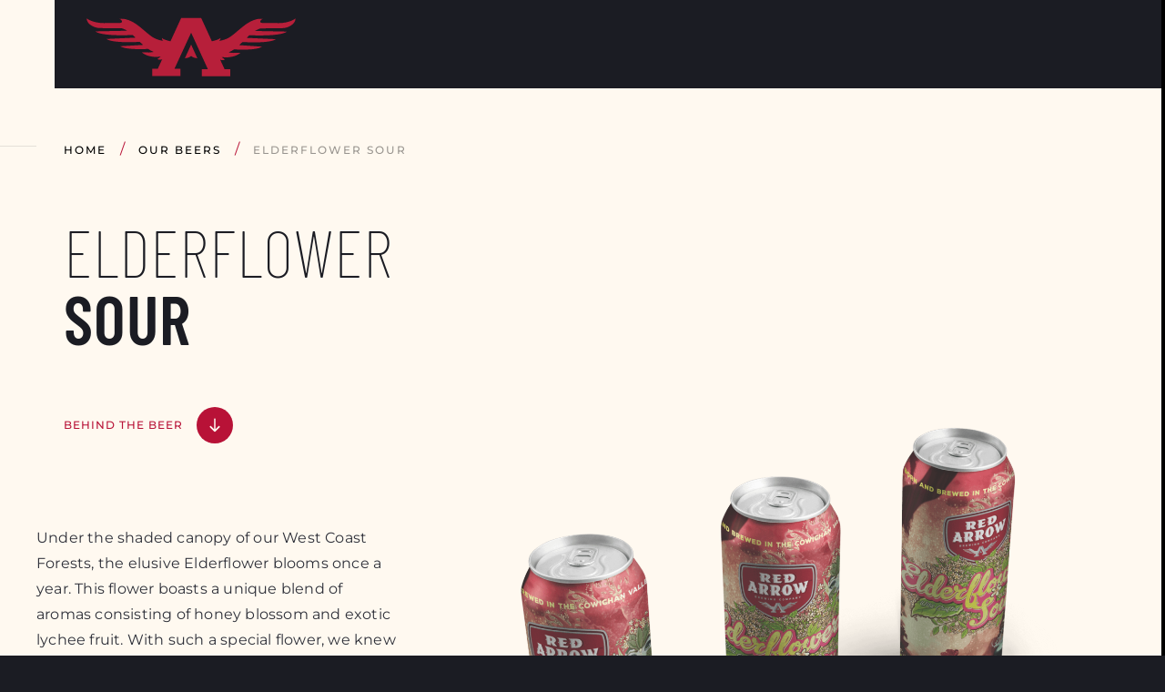

--- FILE ---
content_type: text/html; charset=UTF-8
request_url: https://redarrowbeer.ca/portfolio/item/elderflower-sour/
body_size: 21870
content:
<!doctype html><html lang="en"><head><meta charset="UTF-8"><meta http-equiv="X-UA-Compatible" content="IE=edge"><meta name="viewport" content="width=device-width, initial-scale=1"><link rel="profile" href="https://gmpg.org/xfn/11"><meta name='robots' content='index, follow, max-image-preview:large, max-snippet:-1, max-video-preview:-1' /><style>img:is([sizes="auto" i],[sizes^="auto," i]){contain-intrinsic-size:3000px 1500px}</style><title>Elderflower Sour | Seasonal Beers | Red Arrow Brewing Co.</title><meta name="description" content="In the shaded canopy of West Coast forests, the elusive elderflower blooms once a year, offering a unique blend of honey blossom and exotic lychee fruit aromas." /><link rel="canonical" href="https://redarrowbeer.ca/portfolio/item/elderflower-sour/" /><meta property="og:locale" content="en_US" /><meta property="og:type" content="article" /><meta property="og:title" content="Elderflower Sour | Seasonal Beers | Red Arrow Brewing Co." /><meta property="og:description" content="In the shaded canopy of West Coast forests, the elusive elderflower blooms once a year, offering a unique blend of honey blossom and exotic lychee fruit aromas." /><meta property="og:url" content="https://redarrowbeer.ca/portfolio/item/elderflower-sour/" /><meta property="og:site_name" content="Red Arrow Brewing Co." /><meta property="article:publisher" content="https://www.facebook.com/redarrowbrewing/" /><meta property="article:modified_time" content="2024-07-12T17:25:39+00:00" /><meta property="og:image" content="https://redarrowbeer.ca/wp-content/uploads/2024/06/elderflower-sour-red-arrrow-beer-473ml.png" /><meta property="og:image:width" content="1920" /><meta property="og:image:height" content="1581" /><meta property="og:image:type" content="image/png" /><meta name="twitter:card" content="summary_large_image" /><meta name="twitter:site" content="@redarrowbeer" /> <script type="application/ld+json" class="yoast-schema-graph">{"@context":"https://schema.org","@graph":[{"@type":"WebPage","@id":"https://redarrowbeer.ca/portfolio/item/elderflower-sour/","url":"https://redarrowbeer.ca/portfolio/item/elderflower-sour/","name":"Elderflower Sour | Seasonal Beers | Red Arrow Brewing Co.","isPartOf":{"@id":"https://redarrowbeer.ca/#website"},"primaryImageOfPage":{"@id":"https://redarrowbeer.ca/portfolio/item/elderflower-sour/#primaryimage"},"image":{"@id":"https://redarrowbeer.ca/portfolio/item/elderflower-sour/#primaryimage"},"thumbnailUrl":"https://redarrowbeer.ca/wp-content/uploads/2024/06/elderflower-sour-red-arrrow-beer-473ml.png","datePublished":"2024-06-27T04:18:32+00:00","dateModified":"2024-07-12T17:25:39+00:00","description":"In the shaded canopy of West Coast forests, the elusive elderflower blooms once a year, offering a unique blend of honey blossom and exotic lychee fruit aromas.","breadcrumb":{"@id":"https://redarrowbeer.ca/portfolio/item/elderflower-sour/#breadcrumb"},"inLanguage":"en","potentialAction":[{"@type":"ReadAction","target":["https://redarrowbeer.ca/portfolio/item/elderflower-sour/"]}]},{"@type":"ImageObject","inLanguage":"en","@id":"https://redarrowbeer.ca/portfolio/item/elderflower-sour/#primaryimage","url":"https://redarrowbeer.ca/wp-content/uploads/2024/06/elderflower-sour-red-arrrow-beer-473ml.png","contentUrl":"https://redarrowbeer.ca/wp-content/uploads/2024/06/elderflower-sour-red-arrrow-beer-473ml.png","width":1920,"height":1581,"caption":"Three cans of craft beer from Vancouver Island displayed on a black background"},{"@type":"BreadcrumbList","@id":"https://redarrowbeer.ca/portfolio/item/elderflower-sour/#breadcrumb","itemListElement":[{"@type":"ListItem","position":1,"name":"Events &amp; News","item":"https://redarrowbeer.ca/"},{"@type":"ListItem","position":2,"name":"Elderflower Sour"}]},{"@type":"WebSite","@id":"https://redarrowbeer.ca/#website","url":"https://redarrowbeer.ca/","name":"Red Arrow Brewing Co.","description":"BORN &amp; BREWED IN THE COWICHAN VALLEY SINCE 2015","publisher":{"@id":"https://redarrowbeer.ca/#organization"},"alternateName":"Red Arrow Brewing Co.","potentialAction":[{"@type":"SearchAction","target":{"@type":"EntryPoint","urlTemplate":"https://redarrowbeer.ca/?s={search_term_string}"},"query-input":{"@type":"PropertyValueSpecification","valueRequired":true,"valueName":"search_term_string"}}],"inLanguage":"en"},{"@type":"Organization","@id":"https://redarrowbeer.ca/#organization","name":"Red Arrow Brewing Company","url":"https://redarrowbeer.ca/","logo":{"@type":"ImageObject","inLanguage":"en","@id":"https://redarrowbeer.ca/#/schema/logo/image/","url":"https://redarrowbeer.ca/wp-content/uploads/2024/06/red-arrow-brewing-wings-red.svg","contentUrl":"https://redarrowbeer.ca/wp-content/uploads/2024/06/red-arrow-brewing-wings-red.svg","width":200,"height":59,"caption":"Red Arrow Brewing Company"},"image":{"@id":"https://redarrowbeer.ca/#/schema/logo/image/"},"sameAs":["https://www.facebook.com/redarrowbrewing/","https://x.com/redarrowbeer","https://www.instagram.com/redarrowbeer/"]}]}</script> <link rel='dns-prefetch' href='//fonts.googleapis.com' /><link rel="alternate" type="application/rss+xml" title="Red Arrow Brewing Co. &raquo; Feed" href="https://redarrowbeer.ca/feed/" /><link rel="alternate" type="application/rss+xml" title="Red Arrow Brewing Co. &raquo; Comments Feed" href="https://redarrowbeer.ca/comments/feed/" /><link rel="preload" href="https://redarrowbeer.ca/wp-content/uploads/2024/06/red-arrow-a-wings-e1720717777860.png" as="image" />  <script src="//www.googletagmanager.com/gtag/js?id=G-HJZ3EKG1BH"  data-cfasync="false" data-wpfc-render="false" type="text/javascript" async></script> <script data-cfasync="false" data-wpfc-render="false" type="text/javascript">var mi_version='9.4.1';var mi_track_user=true;var mi_no_track_reason='';var MonsterInsightsDefaultLocations={"page_location":"https:\/\/redarrowbeer.ca\/portfolio\/item\/elderflower-sour\/"};if(typeof MonsterInsightsPrivacyGuardFilter==='function'){var MonsterInsightsLocations=(typeof MonsterInsightsExcludeQuery==='object')?MonsterInsightsPrivacyGuardFilter(MonsterInsightsExcludeQuery):MonsterInsightsPrivacyGuardFilter(MonsterInsightsDefaultLocations);}else{var MonsterInsightsLocations=(typeof MonsterInsightsExcludeQuery==='object')?MonsterInsightsExcludeQuery:MonsterInsightsDefaultLocations;}
var disableStrs=['ga-disable-G-HJZ3EKG1BH',];function __gtagTrackerIsOptedOut(){for(var index=0;index<disableStrs.length;index++){if(document.cookie.indexOf(disableStrs[index]+'=true')>-1){return true;}}
return false;}
if(__gtagTrackerIsOptedOut()){for(var index=0;index<disableStrs.length;index++){window[disableStrs[index]]=true;}}
function __gtagTrackerOptout(){for(var index=0;index<disableStrs.length;index++){document.cookie=disableStrs[index]+'=true; expires=Thu, 31 Dec 2099 23:59:59 UTC; path=/';window[disableStrs[index]]=true;}}
if('undefined'===typeof gaOptout){function gaOptout(){__gtagTrackerOptout();}}
window.dataLayer=window.dataLayer||[];window.MonsterInsightsDualTracker={helpers:{},trackers:{},};if(mi_track_user){function __gtagDataLayer(){dataLayer.push(arguments);}
function __gtagTracker(type,name,parameters){if(!parameters){parameters={};}
if(parameters.send_to){__gtagDataLayer.apply(null,arguments);return;}
if(type==='event'){parameters.send_to=monsterinsights_frontend.v4_id;var hookName=name;if(typeof parameters['event_category']!=='undefined'){hookName=parameters['event_category']+':'+name;}
if(typeof MonsterInsightsDualTracker.trackers[hookName]!=='undefined'){MonsterInsightsDualTracker.trackers[hookName](parameters);}else{__gtagDataLayer('event',name,parameters);}}else{__gtagDataLayer.apply(null,arguments);}}
__gtagTracker('js',new Date());__gtagTracker('set',{'developer_id.dZGIzZG':true,});if(MonsterInsightsLocations.page_location){__gtagTracker('set',MonsterInsightsLocations);}
__gtagTracker('config','G-HJZ3EKG1BH',{"forceSSL":"true","link_attribution":"true"});window.gtag=__gtagTracker;(function(){var noopfn=function(){return null;};var newtracker=function(){return new Tracker();};var Tracker=function(){return null;};var p=Tracker.prototype;p.get=noopfn;p.set=noopfn;p.send=function(){var args=Array.prototype.slice.call(arguments);args.unshift('send');__gaTracker.apply(null,args);};var __gaTracker=function(){var len=arguments.length;if(len===0){return;}
var f=arguments[len-1];if(typeof f!=='object'||f===null||typeof f.hitCallback!=='function'){if('send'===arguments[0]){var hitConverted,hitObject=false,action;if('event'===arguments[1]){if('undefined'!==typeof arguments[3]){hitObject={'eventAction':arguments[3],'eventCategory':arguments[2],'eventLabel':arguments[4],'value':arguments[5]?arguments[5]:1,}}}
if('pageview'===arguments[1]){if('undefined'!==typeof arguments[2]){hitObject={'eventAction':'page_view','page_path':arguments[2],}}}
if(typeof arguments[2]==='object'){hitObject=arguments[2];}
if(typeof arguments[5]==='object'){Object.assign(hitObject,arguments[5]);}
if('undefined'!==typeof arguments[1].hitType){hitObject=arguments[1];if('pageview'===hitObject.hitType){hitObject.eventAction='page_view';}}
if(hitObject){action='timing'===arguments[1].hitType?'timing_complete':hitObject.eventAction;hitConverted=mapArgs(hitObject);__gtagTracker('event',action,hitConverted);}}
return;}
function mapArgs(args){var arg,hit={};var gaMap={'eventCategory':'event_category','eventAction':'event_action','eventLabel':'event_label','eventValue':'event_value','nonInteraction':'non_interaction','timingCategory':'event_category','timingVar':'name','timingValue':'value','timingLabel':'event_label','page':'page_path','location':'page_location','title':'page_title','referrer':'page_referrer',};for(arg in args){if(!(!args.hasOwnProperty(arg)||!gaMap.hasOwnProperty(arg))){hit[gaMap[arg]]=args[arg];}else{hit[arg]=args[arg];}}
return hit;}
try{f.hitCallback();}catch(ex){}};__gaTracker.create=newtracker;__gaTracker.getByName=newtracker;__gaTracker.getAll=function(){return[];};__gaTracker.remove=noopfn;__gaTracker.loaded=true;window['__gaTracker']=__gaTracker;})();}else{console.log("");(function(){function __gtagTracker(){return null;}
window['__gtagTracker']=__gtagTracker;window['gtag']=__gtagTracker;})();}</script>  <script defer src="[data-uri]"></script> <link rel='stylesheet' id='ashley-plugin-frontend-widget-style-css' href='https://redarrowbeer.ca/wp-content/cache/autoptimize/css/autoptimize_single_716a078385f9c173b41aeb40f09def02.css?ver=1' type='text/css' media='all' /><style id='wp-emoji-styles-inline-css' type='text/css'>img.wp-smiley,img.emoji{display:inline !important;border:none !important;box-shadow:none !important;height:1em !important;width:1em !important;margin:0 .07em !important;vertical-align:-.1em !important;background:0 0 !important;padding:0 !important}</style><style id='classic-theme-styles-inline-css' type='text/css'>/*! This file is auto-generated */
.wp-block-button__link{color:#fff;background-color:#32373c;border-radius:9999px;box-shadow:none;text-decoration:none;padding:calc(.667em + 2px) calc(1.333em + 2px);font-size:1.125em}.wp-block-file__button{background:#32373c;color:#fff;text-decoration:none}</style><style id='safe-svg-svg-icon-style-inline-css' type='text/css'>.safe-svg-cover{text-align:center}.safe-svg-cover .safe-svg-inside{display:inline-block;max-width:100%}.safe-svg-cover svg{height:100%;max-height:100%;max-width:100%;width:100%}</style><style id='global-styles-inline-css' type='text/css'>:root{--wp--preset--aspect-ratio--square:1;--wp--preset--aspect-ratio--4-3:4/3;--wp--preset--aspect-ratio--3-4:3/4;--wp--preset--aspect-ratio--3-2:3/2;--wp--preset--aspect-ratio--2-3:2/3;--wp--preset--aspect-ratio--16-9:16/9;--wp--preset--aspect-ratio--9-16:9/16;--wp--preset--color--black:#000;--wp--preset--color--cyan-bluish-gray:#abb8c3;--wp--preset--color--white:#fff;--wp--preset--color--pale-pink:#f78da7;--wp--preset--color--vivid-red:#cf2e2e;--wp--preset--color--luminous-vivid-orange:#ff6900;--wp--preset--color--luminous-vivid-amber:#fcb900;--wp--preset--color--light-green-cyan:#7bdcb5;--wp--preset--color--vivid-green-cyan:#00d084;--wp--preset--color--pale-cyan-blue:#8ed1fc;--wp--preset--color--vivid-cyan-blue:#0693e3;--wp--preset--color--vivid-purple:#9b51e0;--wp--preset--gradient--vivid-cyan-blue-to-vivid-purple:linear-gradient(135deg,rgba(6,147,227,1) 0%,#9b51e0 100%);--wp--preset--gradient--light-green-cyan-to-vivid-green-cyan:linear-gradient(135deg,#7adcb4 0%,#00d082 100%);--wp--preset--gradient--luminous-vivid-amber-to-luminous-vivid-orange:linear-gradient(135deg,rgba(252,185,0,1) 0%,rgba(255,105,0,1) 100%);--wp--preset--gradient--luminous-vivid-orange-to-vivid-red:linear-gradient(135deg,rgba(255,105,0,1) 0%,#cf2e2e 100%);--wp--preset--gradient--very-light-gray-to-cyan-bluish-gray:linear-gradient(135deg,#eee 0%,#a9b8c3 100%);--wp--preset--gradient--cool-to-warm-spectrum:linear-gradient(135deg,#4aeadc 0%,#9778d1 20%,#cf2aba 40%,#ee2c82 60%,#fb6962 80%,#fef84c 100%);--wp--preset--gradient--blush-light-purple:linear-gradient(135deg,#ffceec 0%,#9896f0 100%);--wp--preset--gradient--blush-bordeaux:linear-gradient(135deg,#fecda5 0%,#fe2d2d 50%,#6b003e 100%);--wp--preset--gradient--luminous-dusk:linear-gradient(135deg,#ffcb70 0%,#c751c0 50%,#4158d0 100%);--wp--preset--gradient--pale-ocean:linear-gradient(135deg,#fff5cb 0%,#b6e3d4 50%,#33a7b5 100%);--wp--preset--gradient--electric-grass:linear-gradient(135deg,#caf880 0%,#71ce7e 100%);--wp--preset--gradient--midnight:linear-gradient(135deg,#020381 0%,#2874fc 100%);--wp--preset--font-size--small:13px;--wp--preset--font-size--medium:20px;--wp--preset--font-size--large:36px;--wp--preset--font-size--x-large:42px;--wp--preset--spacing--20:.44rem;--wp--preset--spacing--30:.67rem;--wp--preset--spacing--40:1rem;--wp--preset--spacing--50:1.5rem;--wp--preset--spacing--60:2.25rem;--wp--preset--spacing--70:3.38rem;--wp--preset--spacing--80:5.06rem;--wp--preset--shadow--natural:6px 6px 9px rgba(0,0,0,.2);--wp--preset--shadow--deep:12px 12px 50px rgba(0,0,0,.4);--wp--preset--shadow--sharp:6px 6px 0px rgba(0,0,0,.2);--wp--preset--shadow--outlined:6px 6px 0px -3px rgba(255,255,255,1),6px 6px rgba(0,0,0,1);--wp--preset--shadow--crisp:6px 6px 0px rgba(0,0,0,1)}:where(.is-layout-flex){gap:.5em}:where(.is-layout-grid){gap:.5em}body .is-layout-flex{display:flex}.is-layout-flex{flex-wrap:wrap;align-items:center}.is-layout-flex>:is(*,div){margin:0}body .is-layout-grid{display:grid}.is-layout-grid>:is(*,div){margin:0}:where(.wp-block-columns.is-layout-flex){gap:2em}:where(.wp-block-columns.is-layout-grid){gap:2em}:where(.wp-block-post-template.is-layout-flex){gap:1.25em}:where(.wp-block-post-template.is-layout-grid){gap:1.25em}.has-black-color{color:var(--wp--preset--color--black) !important}.has-cyan-bluish-gray-color{color:var(--wp--preset--color--cyan-bluish-gray) !important}.has-white-color{color:var(--wp--preset--color--white) !important}.has-pale-pink-color{color:var(--wp--preset--color--pale-pink) !important}.has-vivid-red-color{color:var(--wp--preset--color--vivid-red) !important}.has-luminous-vivid-orange-color{color:var(--wp--preset--color--luminous-vivid-orange) !important}.has-luminous-vivid-amber-color{color:var(--wp--preset--color--luminous-vivid-amber) !important}.has-light-green-cyan-color{color:var(--wp--preset--color--light-green-cyan) !important}.has-vivid-green-cyan-color{color:var(--wp--preset--color--vivid-green-cyan) !important}.has-pale-cyan-blue-color{color:var(--wp--preset--color--pale-cyan-blue) !important}.has-vivid-cyan-blue-color{color:var(--wp--preset--color--vivid-cyan-blue) !important}.has-vivid-purple-color{color:var(--wp--preset--color--vivid-purple) !important}.has-black-background-color{background-color:var(--wp--preset--color--black) !important}.has-cyan-bluish-gray-background-color{background-color:var(--wp--preset--color--cyan-bluish-gray) !important}.has-white-background-color{background-color:var(--wp--preset--color--white) !important}.has-pale-pink-background-color{background-color:var(--wp--preset--color--pale-pink) !important}.has-vivid-red-background-color{background-color:var(--wp--preset--color--vivid-red) !important}.has-luminous-vivid-orange-background-color{background-color:var(--wp--preset--color--luminous-vivid-orange) !important}.has-luminous-vivid-amber-background-color{background-color:var(--wp--preset--color--luminous-vivid-amber) !important}.has-light-green-cyan-background-color{background-color:var(--wp--preset--color--light-green-cyan) !important}.has-vivid-green-cyan-background-color{background-color:var(--wp--preset--color--vivid-green-cyan) !important}.has-pale-cyan-blue-background-color{background-color:var(--wp--preset--color--pale-cyan-blue) !important}.has-vivid-cyan-blue-background-color{background-color:var(--wp--preset--color--vivid-cyan-blue) !important}.has-vivid-purple-background-color{background-color:var(--wp--preset--color--vivid-purple) !important}.has-black-border-color{border-color:var(--wp--preset--color--black) !important}.has-cyan-bluish-gray-border-color{border-color:var(--wp--preset--color--cyan-bluish-gray) !important}.has-white-border-color{border-color:var(--wp--preset--color--white) !important}.has-pale-pink-border-color{border-color:var(--wp--preset--color--pale-pink) !important}.has-vivid-red-border-color{border-color:var(--wp--preset--color--vivid-red) !important}.has-luminous-vivid-orange-border-color{border-color:var(--wp--preset--color--luminous-vivid-orange) !important}.has-luminous-vivid-amber-border-color{border-color:var(--wp--preset--color--luminous-vivid-amber) !important}.has-light-green-cyan-border-color{border-color:var(--wp--preset--color--light-green-cyan) !important}.has-vivid-green-cyan-border-color{border-color:var(--wp--preset--color--vivid-green-cyan) !important}.has-pale-cyan-blue-border-color{border-color:var(--wp--preset--color--pale-cyan-blue) !important}.has-vivid-cyan-blue-border-color{border-color:var(--wp--preset--color--vivid-cyan-blue) !important}.has-vivid-purple-border-color{border-color:var(--wp--preset--color--vivid-purple) !important}.has-vivid-cyan-blue-to-vivid-purple-gradient-background{background:var(--wp--preset--gradient--vivid-cyan-blue-to-vivid-purple) !important}.has-light-green-cyan-to-vivid-green-cyan-gradient-background{background:var(--wp--preset--gradient--light-green-cyan-to-vivid-green-cyan) !important}.has-luminous-vivid-amber-to-luminous-vivid-orange-gradient-background{background:var(--wp--preset--gradient--luminous-vivid-amber-to-luminous-vivid-orange) !important}.has-luminous-vivid-orange-to-vivid-red-gradient-background{background:var(--wp--preset--gradient--luminous-vivid-orange-to-vivid-red) !important}.has-very-light-gray-to-cyan-bluish-gray-gradient-background{background:var(--wp--preset--gradient--very-light-gray-to-cyan-bluish-gray) !important}.has-cool-to-warm-spectrum-gradient-background{background:var(--wp--preset--gradient--cool-to-warm-spectrum) !important}.has-blush-light-purple-gradient-background{background:var(--wp--preset--gradient--blush-light-purple) !important}.has-blush-bordeaux-gradient-background{background:var(--wp--preset--gradient--blush-bordeaux) !important}.has-luminous-dusk-gradient-background{background:var(--wp--preset--gradient--luminous-dusk) !important}.has-pale-ocean-gradient-background{background:var(--wp--preset--gradient--pale-ocean) !important}.has-electric-grass-gradient-background{background:var(--wp--preset--gradient--electric-grass) !important}.has-midnight-gradient-background{background:var(--wp--preset--gradient--midnight) !important}.has-small-font-size{font-size:var(--wp--preset--font-size--small) !important}.has-medium-font-size{font-size:var(--wp--preset--font-size--medium) !important}.has-large-font-size{font-size:var(--wp--preset--font-size--large) !important}.has-x-large-font-size{font-size:var(--wp--preset--font-size--x-large) !important}:where(.wp-block-post-template.is-layout-flex){gap:1.25em}:where(.wp-block-post-template.is-layout-grid){gap:1.25em}:where(.wp-block-columns.is-layout-flex){gap:2em}:where(.wp-block-columns.is-layout-grid){gap:2em}:root :where(.wp-block-pullquote){font-size:1.5em;line-height:1.6}</style><style id='age-gate-custom-inline-css' type='text/css'>:root{--ag-background-color:rgba(27,28,35,.7);--ag-background-image-position:center center;--ag-background-image-opacity:1;--ag-form-background:rgba(27,28,35,1);--ag-text-color:#fff9f0;--ag-blur:5px}</style><link rel='stylesheet' id='age-gate-css' href='https://redarrowbeer.ca/wp-content/cache/autoptimize/css/autoptimize_single_4e4640192e039d74b39eda8fa557492d.css?ver=3.6.0' type='text/css' media='all' /><style id='age-gate-options-inline-css' type='text/css'>:root{--ag-background-color:rgba(27,28,35,.7);--ag-background-image-position:center center;--ag-background-image-opacity:1;--ag-form-background:rgba(27,28,35,1);--ag-text-color:#fff9f0;--ag-blur:5px}</style><link rel='stylesheet' id='contact-form-7-css' href='https://redarrowbeer.ca/wp-content/cache/autoptimize/css/autoptimize_single_3fd2afa98866679439097f4ab102fe0a.css?ver=6.0.6' type='text/css' media='all' /><link rel='stylesheet' id='ashley-fonts-css' href='https://fonts.googleapis.com/css2?family=Outfit:wght@100;200;300;400;500;600;700;800;900&#038;display=swap' type='text/css' media='all' /><link rel='stylesheet' id='ashley-custom-font-1-css' href='https://fonts.googleapis.com/css?family=Montserrat%3A100%2C200%2C300%2Cregular%2C500%2C600%2C700%2C800%2C900%2C100italic%2C200italic%2C300italic%2Citalic%2C500italic%2C600italic%2C700italic%2C800italic%2C900italic&#038;subset=cyrillic,cyrillic-ext,latin,latin-ext,vietnamese&#038;display=swap' type='text/css' media='all' /><link rel='stylesheet' id='bootstrap-css' href='https://redarrowbeer.ca/wp-content/cache/autoptimize/css/autoptimize_single_ad663ae4fa48ba91b3cb8eff80e2b785.css?ver=6.8.3' type='text/css' media='all' /><link rel='stylesheet' id='fontawesome-css' href='https://redarrowbeer.ca/wp-content/cache/autoptimize/css/autoptimize_single_e5f6fc93830a176ab5f31ef0b56a8520.css?ver=6.8.3' type='text/css' media='all' /><link rel='stylesheet' id='swiper-css' href='https://redarrowbeer.ca/wp-content/plugins/elementor/assets/lib/swiper/v8/css/swiper.min.css?ver=8.4.5' type='text/css' media='all' /><link rel='stylesheet' id='magnific-popup-css' href='https://redarrowbeer.ca/wp-content/cache/autoptimize/css/autoptimize_single_e8162f0d8d35f53cf8211da6ef7bc905.css?ver=6.8.3' type='text/css' media='all' /><link rel='stylesheet' id='ashley-style-css' href='https://redarrowbeer.ca/wp-content/cache/autoptimize/css/autoptimize_single_9316c95e7f1261b6052248a5639a95df.css?ver=6.8.3' type='text/css' media='all' /><link rel='stylesheet' id='elementor-frontend-css' href='https://redarrowbeer.ca/wp-content/plugins/elementor/assets/css/frontend.min.css?ver=3.28.3' type='text/css' media='all' /><link rel='stylesheet' id='elementor-post-1322-css' href='https://redarrowbeer.ca/wp-content/cache/autoptimize/css/autoptimize_single_1676d8dd042136ddb6c54db231c1b651.css?ver=1744346555' type='text/css' media='all' /><link rel='stylesheet' id='e-motion-fx-css' href='https://redarrowbeer.ca/wp-content/plugins/elementor-pro/assets/css/modules/motion-fx.min.css?ver=3.28.2' type='text/css' media='all' /><link rel='stylesheet' id='widget-image-css' href='https://redarrowbeer.ca/wp-content/plugins/elementor/assets/css/widget-image.min.css?ver=3.28.3' type='text/css' media='all' /><link rel='stylesheet' id='elementor-post-2732-css' href='https://redarrowbeer.ca/wp-content/cache/autoptimize/css/autoptimize_single_b9237974bcb91549c6b027d763b563a1.css?ver=1744477067' type='text/css' media='all' /><link rel='stylesheet' id='elementor-gf-local-roboto-css' href='https://redarrowbeer.ca/wp-content/cache/autoptimize/css/autoptimize_single_82d192c1bf05aa832065617998839e08.css?ver=1743385120' type='text/css' media='all' /><link rel='stylesheet' id='elementor-gf-local-robotoslab-css' href='https://redarrowbeer.ca/wp-content/cache/autoptimize/css/autoptimize_single_84a7813787b3fb40623f4792c816aceb.css?ver=1743385122' type='text/css' media='all' /><link rel='stylesheet' id='elementor-gf-local-montserrat-css' href='https://redarrowbeer.ca/wp-content/cache/autoptimize/css/autoptimize_single_b680ba0d327eae6b3fe4d25e3aaae815.css?ver=1743385124' type='text/css' media='all' /><link rel='stylesheet' id='elementor-gf-local-barlowcondensed-css' href='https://redarrowbeer.ca/wp-content/cache/autoptimize/css/autoptimize_single_5a716fffe74164c976167e1f4a7c7c67.css?ver=1743385126' type='text/css' media='all' /> <script type="text/javascript" src="https://redarrowbeer.ca/wp-includes/js/jquery/jquery.min.js?ver=3.7.1" id="jquery-core-js"></script> <script defer type="text/javascript" src="https://redarrowbeer.ca/wp-includes/js/jquery/jquery-migrate.min.js?ver=3.4.1" id="jquery-migrate-js"></script> <script defer type="text/javascript" src="https://redarrowbeer.ca/wp-content/plugins/google-analytics-for-wordpress/assets/js/frontend-gtag.min.js?ver=9.4.1" id="monsterinsights-frontend-script-js" data-wp-strategy="async"></script> <script data-cfasync="false" data-wpfc-render="false" type="text/javascript" id='monsterinsights-frontend-script-js-extra'>var monsterinsights_frontend={"js_events_tracking":"true","download_extensions":"doc,pdf,ppt,zip,xls,docx,pptx,xlsx","inbound_paths":"[]","home_url":"https:\/\/redarrowbeer.ca","hash_tracking":"false","v4_id":"G-HJZ3EKG1BH"};</script> <link rel="https://api.w.org/" href="https://redarrowbeer.ca/wp-json/" /><link rel="EditURI" type="application/rsd+xml" title="RSD" href="https://redarrowbeer.ca/xmlrpc.php?rsd" /><meta name="generator" content="WordPress 6.8.3" /><link rel='shortlink' href='https://redarrowbeer.ca/?p=2732' /><link rel="alternate" title="oEmbed (JSON)" type="application/json+oembed" href="https://redarrowbeer.ca/wp-json/oembed/1.0/embed?url=https%3A%2F%2Fredarrowbeer.ca%2Fportfolio%2Fitem%2Felderflower-sour%2F" /><link rel="alternate" title="oEmbed (XML)" type="text/xml+oembed" href="https://redarrowbeer.ca/wp-json/oembed/1.0/embed?url=https%3A%2F%2Fredarrowbeer.ca%2Fportfolio%2Fitem%2Felderflower-sour%2F&#038;format=xml" /><style>blockquote,.wp-block-pullquote blockquote,.wp-block-button.is-style-outline a.wp-block-button__link{border-color:#1b1c23}.mil-accent,.mil-breadcrumbs li a:hover,.mil-main-menu ul li.mil-active>a,.mil-team-card .mil-description .mil-secrc-text a:hover,.mil-social-icons li a:hover,.mil-social-icons.mil-dark li a:hover,.mil-footer-menu ul li a:hover,.mil-footer-menu ul li.mil-active a,.mil-footer-menu ul li.current-menu-item a{color:#1b1c23}.mil-breadcrumbs.mil-light li a:hover,.mil-main-menu ul li.mil-active>a:hover,.social-share a:hover,.social-share a:hover .icon,.wp-block-button.is-style-outline a.wp-block-button__link{color:#1b1c23 !important}.mil-marker,.mil-button,.mil-button.mil-icon-button-sm svg,.mil-preloader .mil-preloader-animation .mil-pos-abs .mil-reveal-frame .mil-reveal-box,.mil-progress-track .mil-progress,.mil-main-menu ul li a.mil-active:before,.mil-about-quote .mil-avatar:after,.mil-service-card-sm:before,.mil-service-card-lg.mil-other-card:hover,.mil-team-card:after,.mil-pagination .page-numbers.current,.mil-category-list li a.mil-active,.single-post-text ul>li:before,.widget-area .widget_search input.search-submit,.wp-block-search .wp-block-search__button,.post-text-bottom .tags-links a,.wp-block-tag-cloud .tag-cloud-link,.widget-area .widget_tag_cloud .tag-cloud-link,.widget-area td#today,.sticky:before,.wp-block-button a.wp-block-button__link,.post-password-form input[type=submit]{background-color:#1b1c23}.mil-portrait-frame .mil-nimbus{background:radial-gradient(50% 50% at 50% 50%,#1b1c23 0%,rgba(250,168,69,0) 100%)}.mil-link.mil-accent svg path,.mil-button svg path,.mil-service-card-lg.mil-other-card:hover .mil-link svg path,.mil-quote-icon path,.mil-slider-nav .mil-slider-arrow svg path,.footer .mil-social-icons a:hover svg path,.mil-social-icons li a:hover svg,.mil-social-icons.mil-dark li a:hover svg{fill:#1b1c23}.mil-revi-pagination .swiper-pagination-bullet.swiper-pagination-bullet-active{-webkit-box-shadow:inset 0 0 0 4px #1b1c23;box-shadow:inset 0 0 0 4px #1b1c23}.mil-404:before{text-shadow:-2px 0 #1b1c23}body,.mil-text,.description,.single-post-text{font-weight:400}body,.mil-text,.description,.single-post-text{font-family:'Montserrat'}.mil-button{background-color:#b81237;text-transform:uppercase;letter-spacing:1px;font-family:"Montserrat";font-weight:500}.mil-link:not([href="#top"]){text-transform:uppercase;letter-spacing:1px;font-family:"Montserrat";font-weight:500}.mil-button svg{background-color:#1b1c23}.mil-button svg path{fill:#fff9f0}.mil-link.mil-dark svg{background-color:#b81237}.mil-link.mil-dark svg path{fill:#fff9f0}.mil-dark-bg:not(footer,.mil-404-banner):before,.mil-dark-bg:not(footer,.mil-404-banner):after{content:"";width:0;height:100%;position:absolute;top:0;left:auto;right:0;pointer-events:none}.mil-dark-bg:not(footer,.mil-404-banner):after{-webkit-backdrop-filter:none;backdrop-filter:none;right:auto;left:0;width:100%;background:#000;z-index:-1}.mil-dark-bg .mil-dark-bg:before,.mil-dark-bg .mil-dark-bg:after{opacity:0}</style><meta name="generator" content="Elementor 3.28.3; features: e_font_icon_svg, additional_custom_breakpoints, e_local_google_fonts; settings: css_print_method-external, google_font-enabled, font_display-auto"><style>.e-con.e-parent:nth-of-type(n+4):not(.e-lazyloaded):not(.e-no-lazyload),.e-con.e-parent:nth-of-type(n+4):not(.e-lazyloaded):not(.e-no-lazyload) *{background-image:none !important}@media screen and (max-height:1024px){.e-con.e-parent:nth-of-type(n+3):not(.e-lazyloaded):not(.e-no-lazyload),.e-con.e-parent:nth-of-type(n+3):not(.e-lazyloaded):not(.e-no-lazyload) *{background-image:none !important}}@media screen and (max-height:640px){.e-con.e-parent:nth-of-type(n+2):not(.e-lazyloaded):not(.e-no-lazyload),.e-con.e-parent:nth-of-type(n+2):not(.e-lazyloaded):not(.e-no-lazyload) *{background-image:none !important}}</style><meta name="theme-color" content="#1B1C23"><link rel="icon" href="https://redarrowbeer.ca/wp-content/uploads/2024/06/cropped-red-arrow-a-wings-32x32.png" sizes="32x32" /><link rel="icon" href="https://redarrowbeer.ca/wp-content/uploads/2024/06/cropped-red-arrow-a-wings-192x192.png" sizes="192x192" /><link rel="apple-touch-icon" href="https://redarrowbeer.ca/wp-content/uploads/2024/06/cropped-red-arrow-a-wings-180x180.png" /><meta name="msapplication-TileImage" content="https://redarrowbeer.ca/wp-content/uploads/2024/06/cropped-red-arrow-a-wings-270x270.png" /><style type="text/css" id="wp-custom-css">.age-gate-subheadline,.age-gate__subheadline{font-size:2rem;font-family:'Barlow Condensed';letter-spacing:1px;text-transform:uppercase}.age-gate-buttons,.age-gate__buttons{margin-top:10px}button.age-gate__submit--no,button.age-gate__submit--yes{background-color:#b91f3a}.mil-dark-bg:before{backdrop-filter:none;background-color:transparent}.mil-frame .mil-frame-bottom .mil-current-page{color:#787983;z-index:1000}.mil-dark-bg .mi-invert-fix{z-index:1}.mil-frame{padding:0 60px 60px}#no-list ul{list-style:none}ul{list-style:none}.mil-main-menu ul li a:visted{color:#b81337}.mil-main-menu ul li a:active{color:#b81337}.mil-main-menu ul li.mil-active>a{color:#b81337}.mil-main-transition .mil-lines-place{opacity:0}.mil-progress-track .mil-progress{background-color:#b6b6b6}.mil-breadcrumbs li:after{color:#b81237}.mil-mb-30{margin-bottom:10px}.mil-blog-card .mil-cover-frame{margin-bottom:25px}.mil-blog-card .mil-post-descr{padding:10px 10px 0 0}.mil-accordion-content{padding:0 30px}.mil-accordion-group{margin-bottom:15px}.mil-accordion-menu{margin-bottom:15px}.mil-accordion-group .mil-accordion-menu{margin-bottom:15px}.mil-service-card-lg.mil-other-card{padding:30px}.mil-accordion-group .mil-accordion-menu .mil-symbol{width:auto;height:auto;font-size:30px;padding-left:30px}textarea{height:250px}input,textarea{border-radius:30px;border-bottom:solid 1px rgb(50 51 58/14%);margin-bottom:10px}.wpcf7-list-item-label{font-size:9px;color:#787983;vertical-align:top}.small-consent{color:#fff;font-size:10.5px;margin-bottom:20px}.mc4wp-alert{color:#777983;font-size:14px}.mil-dark-bg:after{background:#1b1c23}.mil-button.mil-icon-button-sm svg path{fill:ivory}.mil-button.mil-icon-button-sm svg{background-color:#b81237}.mil-link.mil-dark svg{background-color:#b81337}.mil-link.mil-dark svg path{fill:#fff9f0}.mil-dark{color:#777983}.mil-red a{color:#b81f3a}.mil-text a:hover,.single-post-text a:hover{color:#b81f3a;text-decoration:underline}.mil-button{color:#fff9f0}.mil-subscribe-form .mil-button{position:absolute}@media screen and (min-width:1200px){footer.mil-dark-bg .mi-invert-fix{margin:0}.container{max-width:1200px}}@media screen and (max-width:992px){.mil-frame{padding:0 30px 30px}.mil-menu-frame{background-color:#1b1c23}.mil-main-menu ul{text-transform:uppercase}}@media screen and (max-width:768px){.mil-breadcrumbs{overflow:auto;display:inline-block}}.mil-portfolio-item .mil-cover-frame.mil-hori{padding-bottom:80%}.mil-portfolio-item .mil-cover-frame.mil-vert{padding-bottom:80%}@media (min-width:992px){.col-lg-5{width:50%}}</style></head><body class="wp-singular portfolio-template portfolio-template-template-layout-builder portfolio-template-template-layout-builder-php single single-portfolio postid-2732 wp-custom-logo wp-theme-ashley mil-scrollbar elementor-default elementor-kit-1322 elementor-page elementor-page-2732"><div class="mil-wrapper" id="top" data-smooth-scroll="1" data-dark-color="" data-light-color="" data-accent-color="#1b1c23"><div class="mil-progress-track"><div class="mil-progress"></div></div><div class="mil-curtain"></div><div class="mil-frame"><div class="mil-frame-top"><div data-elementor-type="wp-post" data-elementor-id="1632" class="elementor elementor-1632" data-elementor-post-type="hf_templates"><div class="elementor-element elementor-element-09c74ab e-transform e-con-full elementor-hidden-mobile elementor-hidden-tablet e-flex e-con e-parent" data-id="09c74ab" data-element_type="container" data-settings="{&quot;background_background&quot;:&quot;classic&quot;,&quot;background_motion_fx_motion_fx_scrolling&quot;:&quot;yes&quot;,&quot;background_motion_fx_opacity_effect&quot;:&quot;yes&quot;,&quot;background_motion_fx_opacity_level&quot;:{&quot;unit&quot;:&quot;px&quot;,&quot;size&quot;:9,&quot;sizes&quot;:[]},&quot;background_motion_fx_opacity_range&quot;:{&quot;unit&quot;:&quot;%&quot;,&quot;size&quot;:&quot;&quot;,&quot;sizes&quot;:{&quot;start&quot;:40,&quot;end&quot;:60}},&quot;background_motion_fx_range&quot;:&quot;viewport&quot;,&quot;background_motion_fx_opacity_direction&quot;:&quot;out-in&quot;,&quot;background_motion_fx_devices&quot;:[&quot;desktop&quot;,&quot;tablet&quot;,&quot;mobile&quot;],&quot;_transform_translateX_effect&quot;:{&quot;unit&quot;:&quot;px&quot;,&quot;size&quot;:&quot;&quot;,&quot;sizes&quot;:[]},&quot;_transform_translateX_effect_tablet&quot;:{&quot;unit&quot;:&quot;px&quot;,&quot;size&quot;:&quot;&quot;,&quot;sizes&quot;:[]},&quot;_transform_translateX_effect_mobile&quot;:{&quot;unit&quot;:&quot;px&quot;,&quot;size&quot;:&quot;&quot;,&quot;sizes&quot;:[]},&quot;_transform_translateY_effect&quot;:{&quot;unit&quot;:&quot;px&quot;,&quot;size&quot;:&quot;&quot;,&quot;sizes&quot;:[]},&quot;_transform_translateY_effect_tablet&quot;:{&quot;unit&quot;:&quot;px&quot;,&quot;size&quot;:&quot;&quot;,&quot;sizes&quot;:[]},&quot;_transform_translateY_effect_mobile&quot;:{&quot;unit&quot;:&quot;px&quot;,&quot;size&quot;:&quot;&quot;,&quot;sizes&quot;:[]}}"><div class="elementor-element elementor-element-57756d4 e-con-full e-flex e-con e-child" data-id="57756d4" data-element_type="container"><div class="elementor-element elementor-element-5edb2ea elementor-widget-mobile__width-initial elementor-widget elementor-widget-theme-site-logo elementor-widget-image" data-id="5edb2ea" data-element_type="widget" data-widget_type="theme-site-logo.default"><div class="elementor-widget-container"> <a href="https://redarrowbeer.ca"> <img decoding="async" width="200" height="59" src="https://redarrowbeer.ca/wp-content/uploads/2024/06/red-arrow-brewing-wings-red.svg" class="attachment-full size-full wp-image-1323" alt="" /> </a></div></div></div><div class="elementor-element elementor-element-45f779b e-con-full e-flex e-con e-child" data-id="45f779b" data-element_type="container"><div class="elementor-element elementor-element-8259ef4 elementor-icon-list--layout-inline elementor-align-right elementor-widget__width-auto elementor-hidden-mobile elementor-hidden-tablet elementor-list-item-link-full_width elementor-widget elementor-widget-icon-list" data-id="8259ef4" data-element_type="widget" id="no-list" data-widget_type="icon-list.default"><div class="elementor-widget-container"><ul class="elementor-icon-list-items elementor-inline-items"><li class="elementor-icon-list-item elementor-inline-item"> <a href="https://redarrowbeer.ca/at-the-brewery/"> <span class="elementor-icon-list-text">Menus</span> </a></li><li class="elementor-icon-list-item elementor-inline-item"> <a href="https://redarrowbeer.ca/our-beers/"> <span class="elementor-icon-list-text">Our Beers</span> </a></li><li class="elementor-icon-list-item elementor-inline-item"> <a href="https://redarrowbeer.ca/our-story/"> <span class="elementor-icon-list-text">Our Story</span> </a></li><li class="elementor-icon-list-item elementor-inline-item"> <a href="https://redarrowbeer.ca/events-and-news/"> <span class="elementor-icon-list-text">News & Events</span> </a></li><li class="elementor-icon-list-item elementor-inline-item"> <a href="https://www.freebeespoints.com/PointSale/Purchase/5015" target="_blank"> <span class="elementor-icon-list-text">Gift Cards</span> </a></li><li class="elementor-icon-list-item elementor-inline-item"> <a href="https://redarrowbeer.ca/beer-finder/"> <span class="elementor-icon-list-text">Beer Finder</span> </a></li><li class="elementor-icon-list-item elementor-inline-item"> <a href="https://redarrowbeer.ca/contact/"> <span class="elementor-icon-list-text">Contact</span> </a></li></ul></div></div></div></div><div class="elementor-element elementor-element-6e1becf e-con-full elementor-hidden-desktop elementor-hidden-mobile e-flex e-con e-parent" data-id="6e1becf" data-element_type="container" data-settings="{&quot;background_background&quot;:&quot;classic&quot;}"><div class="elementor-element elementor-element-87e6dd8 e-con-full e-flex e-con e-child" data-id="87e6dd8" data-element_type="container"><div class="elementor-element elementor-element-7c8e59a elementor-widget-mobile__width-initial elementor-widget elementor-widget-theme-site-logo elementor-widget-image" data-id="7c8e59a" data-element_type="widget" data-widget_type="theme-site-logo.default"><div class="elementor-widget-container"> <a href="https://redarrowbeer.ca"> <img decoding="async" width="200" height="59" src="https://redarrowbeer.ca/wp-content/uploads/2024/06/red-arrow-brewing-wings-red.svg" class="attachment-full size-full wp-image-1323" alt="" /> </a></div></div></div><div class="elementor-element elementor-element-be0130a e-con-full e-flex e-con e-child" data-id="be0130a" data-element_type="container"><div class="elementor-element elementor-element-fee958b elementor-widget__width-auto elementor-hidden-desktop elementor-widget-mobile__width-auto elementor-widget elementor-widget-ashley-header-menu" data-id="fee958b" data-element_type="widget" data-widget_type="ashley-header-menu.default"><div class="elementor-widget-container"><div class="mil-menu-btn"> <span></span></div></div></div></div></div><div class="elementor-element elementor-element-4baebdd e-con-full elementor-hidden-desktop elementor-hidden-tablet e-flex e-con e-parent" data-id="4baebdd" data-element_type="container" data-settings="{&quot;background_background&quot;:&quot;classic&quot;}"><div class="elementor-element elementor-element-d460758 e-con-full e-flex e-con e-child" data-id="d460758" data-element_type="container"><div class="elementor-element elementor-element-6c22dfd elementor-widget-mobile__width-initial elementor-widget elementor-widget-theme-site-logo elementor-widget-image" data-id="6c22dfd" data-element_type="widget" data-widget_type="theme-site-logo.default"><div class="elementor-widget-container"> <a href="https://redarrowbeer.ca"> <img decoding="async" width="200" height="59" src="https://redarrowbeer.ca/wp-content/uploads/2024/06/red-arrow-brewing-wings-red.svg" class="attachment-full size-full wp-image-1323" alt="" /> </a></div></div></div><div class="elementor-element elementor-element-9594e05 e-con-full e-flex e-con e-child" data-id="9594e05" data-element_type="container"><div class="elementor-element elementor-element-d35f1a5 elementor-widget__width-auto elementor-hidden-desktop elementor-widget-mobile__width-auto elementor-widget elementor-widget-ashley-header-menu" data-id="d35f1a5" data-element_type="widget" data-widget_type="ashley-header-menu.default"><div class="elementor-widget-container"><div class="mil-menu-btn"> <span></span></div></div></div></div></div></div></div><div class="js-replace-three"><div class="js-replace__item-three js-replace__item--active-three"><div class="js-replace__content-three"><div class="mil-frame-bottom"><div class="mil-current-page"></div></div></div></div><div class="js-replace__item-three"><div class="js-replace__content-three"><div class="mil-frame-bottom"><div class="mil-current-page"></div></div></div></div></div></div><div class="mil-menu-frame"><div class="mil-frame-top"><div data-elementor-type="wp-post" data-elementor-id="1632" class="elementor elementor-1632" data-elementor-post-type="hf_templates"><div class="elementor-element elementor-element-09c74ab e-transform e-con-full elementor-hidden-mobile elementor-hidden-tablet e-flex e-con e-parent" data-id="09c74ab" data-element_type="container" data-settings="{&quot;background_background&quot;:&quot;classic&quot;,&quot;background_motion_fx_motion_fx_scrolling&quot;:&quot;yes&quot;,&quot;background_motion_fx_opacity_effect&quot;:&quot;yes&quot;,&quot;background_motion_fx_opacity_level&quot;:{&quot;unit&quot;:&quot;px&quot;,&quot;size&quot;:9,&quot;sizes&quot;:[]},&quot;background_motion_fx_opacity_range&quot;:{&quot;unit&quot;:&quot;%&quot;,&quot;size&quot;:&quot;&quot;,&quot;sizes&quot;:{&quot;start&quot;:40,&quot;end&quot;:60}},&quot;background_motion_fx_range&quot;:&quot;viewport&quot;,&quot;background_motion_fx_opacity_direction&quot;:&quot;out-in&quot;,&quot;background_motion_fx_devices&quot;:[&quot;desktop&quot;,&quot;tablet&quot;,&quot;mobile&quot;],&quot;_transform_translateX_effect&quot;:{&quot;unit&quot;:&quot;px&quot;,&quot;size&quot;:&quot;&quot;,&quot;sizes&quot;:[]},&quot;_transform_translateX_effect_tablet&quot;:{&quot;unit&quot;:&quot;px&quot;,&quot;size&quot;:&quot;&quot;,&quot;sizes&quot;:[]},&quot;_transform_translateX_effect_mobile&quot;:{&quot;unit&quot;:&quot;px&quot;,&quot;size&quot;:&quot;&quot;,&quot;sizes&quot;:[]},&quot;_transform_translateY_effect&quot;:{&quot;unit&quot;:&quot;px&quot;,&quot;size&quot;:&quot;&quot;,&quot;sizes&quot;:[]},&quot;_transform_translateY_effect_tablet&quot;:{&quot;unit&quot;:&quot;px&quot;,&quot;size&quot;:&quot;&quot;,&quot;sizes&quot;:[]},&quot;_transform_translateY_effect_mobile&quot;:{&quot;unit&quot;:&quot;px&quot;,&quot;size&quot;:&quot;&quot;,&quot;sizes&quot;:[]}}"><div class="elementor-element elementor-element-57756d4 e-con-full e-flex e-con e-child" data-id="57756d4" data-element_type="container"><div class="elementor-element elementor-element-5edb2ea elementor-widget-mobile__width-initial elementor-widget elementor-widget-theme-site-logo elementor-widget-image" data-id="5edb2ea" data-element_type="widget" data-widget_type="theme-site-logo.default"><div class="elementor-widget-container"> <a href="https://redarrowbeer.ca"> <img decoding="async" width="200" height="59" src="https://redarrowbeer.ca/wp-content/uploads/2024/06/red-arrow-brewing-wings-red.svg" class="attachment-full size-full wp-image-1323" alt="" /> </a></div></div></div><div class="elementor-element elementor-element-45f779b e-con-full e-flex e-con e-child" data-id="45f779b" data-element_type="container"><div class="elementor-element elementor-element-8259ef4 elementor-icon-list--layout-inline elementor-align-right elementor-widget__width-auto elementor-hidden-mobile elementor-hidden-tablet elementor-list-item-link-full_width elementor-widget elementor-widget-icon-list" data-id="8259ef4" data-element_type="widget" id="no-list" data-widget_type="icon-list.default"><div class="elementor-widget-container"><ul class="elementor-icon-list-items elementor-inline-items"><li class="elementor-icon-list-item elementor-inline-item"> <a href="https://redarrowbeer.ca/at-the-brewery/"> <span class="elementor-icon-list-text">Menus</span> </a></li><li class="elementor-icon-list-item elementor-inline-item"> <a href="https://redarrowbeer.ca/our-beers/"> <span class="elementor-icon-list-text">Our Beers</span> </a></li><li class="elementor-icon-list-item elementor-inline-item"> <a href="https://redarrowbeer.ca/our-story/"> <span class="elementor-icon-list-text">Our Story</span> </a></li><li class="elementor-icon-list-item elementor-inline-item"> <a href="https://redarrowbeer.ca/events-and-news/"> <span class="elementor-icon-list-text">News & Events</span> </a></li><li class="elementor-icon-list-item elementor-inline-item"> <a href="https://www.freebeespoints.com/PointSale/Purchase/5015" target="_blank"> <span class="elementor-icon-list-text">Gift Cards</span> </a></li><li class="elementor-icon-list-item elementor-inline-item"> <a href="https://redarrowbeer.ca/beer-finder/"> <span class="elementor-icon-list-text">Beer Finder</span> </a></li><li class="elementor-icon-list-item elementor-inline-item"> <a href="https://redarrowbeer.ca/contact/"> <span class="elementor-icon-list-text">Contact</span> </a></li></ul></div></div></div></div><div class="elementor-element elementor-element-6e1becf e-con-full elementor-hidden-desktop elementor-hidden-mobile e-flex e-con e-parent" data-id="6e1becf" data-element_type="container" data-settings="{&quot;background_background&quot;:&quot;classic&quot;}"><div class="elementor-element elementor-element-87e6dd8 e-con-full e-flex e-con e-child" data-id="87e6dd8" data-element_type="container"><div class="elementor-element elementor-element-7c8e59a elementor-widget-mobile__width-initial elementor-widget elementor-widget-theme-site-logo elementor-widget-image" data-id="7c8e59a" data-element_type="widget" data-widget_type="theme-site-logo.default"><div class="elementor-widget-container"> <a href="https://redarrowbeer.ca"> <img decoding="async" width="200" height="59" src="https://redarrowbeer.ca/wp-content/uploads/2024/06/red-arrow-brewing-wings-red.svg" class="attachment-full size-full wp-image-1323" alt="" /> </a></div></div></div><div class="elementor-element elementor-element-be0130a e-con-full e-flex e-con e-child" data-id="be0130a" data-element_type="container"><div class="elementor-element elementor-element-fee958b elementor-widget__width-auto elementor-hidden-desktop elementor-widget-mobile__width-auto elementor-widget elementor-widget-ashley-header-menu" data-id="fee958b" data-element_type="widget" data-widget_type="ashley-header-menu.default"><div class="elementor-widget-container"><div class="mil-menu-btn"> <span></span></div></div></div></div></div><div class="elementor-element elementor-element-4baebdd e-con-full elementor-hidden-desktop elementor-hidden-tablet e-flex e-con e-parent" data-id="4baebdd" data-element_type="container" data-settings="{&quot;background_background&quot;:&quot;classic&quot;}"><div class="elementor-element elementor-element-d460758 e-con-full e-flex e-con e-child" data-id="d460758" data-element_type="container"><div class="elementor-element elementor-element-6c22dfd elementor-widget-mobile__width-initial elementor-widget elementor-widget-theme-site-logo elementor-widget-image" data-id="6c22dfd" data-element_type="widget" data-widget_type="theme-site-logo.default"><div class="elementor-widget-container"> <a href="https://redarrowbeer.ca"> <img decoding="async" width="200" height="59" src="https://redarrowbeer.ca/wp-content/uploads/2024/06/red-arrow-brewing-wings-red.svg" class="attachment-full size-full wp-image-1323" alt="" /> </a></div></div></div><div class="elementor-element elementor-element-9594e05 e-con-full e-flex e-con e-child" data-id="9594e05" data-element_type="container"><div class="elementor-element elementor-element-d35f1a5 elementor-widget__width-auto elementor-hidden-desktop elementor-widget-mobile__width-auto elementor-widget elementor-widget-ashley-header-menu" data-id="d35f1a5" data-element_type="widget" data-widget_type="ashley-header-menu.default"><div class="elementor-widget-container"><div class="mil-menu-btn"> <span></span></div></div></div></div></div></div></div><div class="container"><div class="mil-menu-content"><div data-elementor-type="wp-post" data-elementor-id="899" class="elementor elementor-899" data-elementor-post-type="hf_templates"><section class="elementor-section elementor-top-section elementor-element elementor-element-c3cedc0 elementor-section-boxed elementor-section-height-default elementor-section-height-default" data-id="c3cedc0" data-element_type="section"><div class="elementor-container elementor-column-gap-default"><div class="elementor-column elementor-col-50 elementor-top-column elementor-element elementor-element-ec964dd" data-id="ec964dd" data-element_type="column"><div class="elementor-widget-wrap elementor-element-populated"><div class="elementor-element elementor-element-d7043da elementor-widget elementor-widget-ashley-popup-menu" data-id="d7043da" data-element_type="widget" data-widget_type="ashley-popup-menu.default"><div class="elementor-widget-container"><nav class="mil-main-menu" id="swupMenu"><ul id="menu-main-menu" class="mil-main-menu-list"><li id="menu-item-2008" class=" menu-item menu-item-type-post_type menu-item-object-page"><a class="mil-item-link"  href="https://redarrowbeer.ca/our-beers/">Our Beers</a></li><li id="menu-item-3069" class=" menu-item menu-item-type-post_type menu-item-object-page"><a class="mil-item-link"  href="https://redarrowbeer.ca/at-the-brewery/">Menus</a></li><li id="menu-item-5342" class=" menu-item menu-item-type-post_type menu-item-object-page"><a class="mil-item-link"  href="https://redarrowbeer.ca/events-and-news/">Events &#038; News</a></li><li id="menu-item-6765" class=" menu-item menu-item-type-post_type menu-item-object-page"><a class="mil-item-link"  href="https://redarrowbeer.ca/beer-finder/">Beer Finder</a></li><li id="menu-item-786" class=" menu-item menu-item-type-post_type menu-item-object-page"><a class="mil-item-link"  href="https://redarrowbeer.ca/our-story/">Our Story</a></li><li id="menu-item-6777" class=" menu-item menu-item-type-custom menu-item-object-custom"><a class="mil-item-link"  href="https://www.freebeespoints.com/PointSale/Purchase/5015">Gift Cards</a></li><li id="menu-item-784" class=" menu-item menu-item-type-post_type menu-item-object-page"><a class="mil-item-link"  href="https://redarrowbeer.ca/contact/">Contact</a></li></ul></nav></div></div></div></div><div class="elementor-column elementor-col-50 elementor-top-column elementor-element elementor-element-f1a487d elementor-hidden-tablet elementor-hidden-mobile" data-id="f1a487d" data-element_type="column"><div class="elementor-widget-wrap elementor-element-populated"><div class="elementor-element elementor-element-73ce9b0 elementor-widget elementor-widget-ashley-popup-content" data-id="73ce9b0" data-element_type="widget" data-widget_type="ashley-popup-content.default"><div class="elementor-widget-container"><div class="mil-menu-right-frame"><div class="mil-animation-in"><div class="mil-animation-frame"><div class="mil-animation mil-position-1 mil-scale" data-value-1="2" data-value-2="2"></div></div></div><div class="mil-menu-right"><div class="row justify-content-between"><div class="col-lg-4 mil-mb-60"><h6 class="mil-muted mil-mb-30"> <span > Projects </span></h6><ul id="menu-projects-list-menu" class="mil-menu-list"><li id="menu-item-923" class="menu-item menu-item-type-post_type menu-item-object-portfolio menu-item-923"><a href="https://redarrowbeer.ca/portfolio/item/invasion-of-the-blackberry-lager/"><span class="mil-light-soft">Invasion of the Blackberry Lager</span></a></li></ul></div><div class="col-lg-4 mil-mb-60"><h6 class="mil-muted mil-mb-30"> <span > Useful links </span></h6><ul id="menu-useful-links-menu" class="mil-menu-list"><li id="menu-item-934" class="menu-item menu-item-type-post_type menu-item-object-page menu-item-934"><a href="https://redarrowbeer.ca/beer-finder/"><span class="mil-light-soft">Beer Finder</span></a></li><li id="menu-item-936" class="menu-item menu-item-type-custom menu-item-object-custom menu-item-936"><a href="/privacy-policy/#cookies"><span class="mil-light-soft">Cookie Policy</span></a></li><li id="menu-item-937" class="menu-item menu-item-type-custom menu-item-object-custom menu-item-937"><a href="/contact/"><span class="mil-light-soft">Careers</span></a></li></ul></div></div><div class="mil-divider mil-mb-60"></div><div class="row justify-content-between"><div class="col-lg-4 mil-mb-60"><h6 class="mil-muted mil-mb-30"> <span > Canada </span></h6><p class="mil-light-soft mil-up"> <span > 71 South Los Carneros Road, California <span class="mil-no-wrap">+51 174 705 812</span> </span></p></div><div class="col-lg-4 mil-mb-60"><h6 class="mil-muted mil-mb-30"> <span > Germany </span></h6><p class="mil-light-soft mil-up"> <span > Leehove 40, 2678 MC De Lier, Netherlands <span class="mil-no-wrap">+31 174 705 811</span> </span></p></div></div></div></div></div></div></div></div></div></section></div></div></div></div><div class="mil-content"><div id="swupMain" class="mil-main-transition"><div id="post-2732" class="post-2732 portfolio type-portfolio status-publish has-post-thumbnail hentry"><div data-elementor-type="wp-post" data-elementor-id="2732" class="elementor elementor-2732" data-elementor-post-type="portfolio"><section class="elementor-section elementor-top-section elementor-element elementor-element-6bce09b9 elementor-section-full_width elementor-section-height-default elementor-section-height-default" data-id="6bce09b9" data-element_type="section" data-settings="{&quot;background_background&quot;:&quot;classic&quot;}"><div class="elementor-container elementor-column-gap-no"><div class="elementor-column elementor-col-100 elementor-top-column elementor-element elementor-element-63406cd2" data-id="63406cd2" data-element_type="column"><div class="elementor-widget-wrap elementor-element-populated"><div class="elementor-element elementor-element-5b81bd8f elementor-widget elementor-widget-ashley-intro" data-id="5b81bd8f" data-element_type="widget" data-widget_type="ashley-intro.default"><div class="elementor-widget-container"><div class="mil-inner-banner"><div class="mil-banner-content mil-up"><div class="container"><ul class="mil-breadcrumbs  mil-mb-60"><li><a href="https://redarrowbeer.ca/" title="Red Arrow Brewing Co.">Home</a></li><li><a href="https://redarrowbeer.ca/our-beers/">Our Beers</a></li><li><a>Elderflower Sour</a></li></ul><h1 class="el-title mil-mb-60"> <span > <span class="mil-thin"> ELDERFLOWER</span><br> SOUR </span></h1> <a href="#info" class="mil-link mil-dark mil-arrow-place mil-down-arrow"> <span > behind the beer </span> </a></div></div></div></div></div></div></div></div></section><div class="elementor-element elementor-element-235b50e0 e-flex e-con-boxed e-con e-parent" data-id="235b50e0" data-element_type="container" id="info" data-settings="{&quot;background_background&quot;:&quot;classic&quot;}"><div class="e-con-inner"><div class="elementor-element elementor-element-1a752ed6 e-con-full e-flex e-con e-child" data-id="1a752ed6" data-element_type="container"><div class="elementor-element elementor-element-dd213af elementor-widget elementor-widget-ashley-description" data-id="dd213af" data-element_type="widget" data-widget_type="ashley-description.default"><div class="elementor-widget-container"><div class="mil-text mil-up mil-mb-30"><div ><p>Under the shaded canopy of our West Coast Forests, the elusive Elderflower blooms once a year. This flower boasts a unique blend of aromas consisting of honey blossom and exotic lychee fruit. With such a special flower, we knew we could make a unique beer.</p><p>So, here it is. Kettle soured, with just enough of the floral effervescence to balance the acidity, our wild-crafted Elderflower Sour.</p></div></div></div></div><div class="elementor-element elementor-element-11484de9 elementor-widget elementor-widget-ashley-project-info" data-id="11484de9" data-element_type="widget" data-widget_type="ashley-project-info.default"><div class="elementor-widget-container"><ul class="mil-service-list mil-up"><li class="mil-up"> <span > ABV: </span> <span class="mil-dark"> <span > 5.8% </span> </span></li><li class="mil-up"> <span > Available IN: </span> <span class="mil-dark"> <span > 473ml Tall Cans / On Tap </span> </span></li><li class="mil-up"> <span > PROFILE: </span> <span class="mil-dark"> <span > Bright, effervescent, fruity, &amp; floral </span> </span></li></ul></div></div></div><div class="elementor-element elementor-element-684ebab2 e-con-full e-flex e-con e-child" data-id="684ebab2" data-element_type="container"><div class="elementor-element elementor-element-1aee8a4a elementor-widget elementor-widget-image" data-id="1aee8a4a" data-element_type="widget" data-settings="{&quot;motion_fx_motion_fx_scrolling&quot;:&quot;yes&quot;,&quot;motion_fx_translateY_effect&quot;:&quot;yes&quot;,&quot;motion_fx_translateY_direction&quot;:&quot;negative&quot;,&quot;motion_fx_translateY_speed&quot;:{&quot;unit&quot;:&quot;px&quot;,&quot;size&quot;:5,&quot;sizes&quot;:[]},&quot;motion_fx_translateY_affectedRange&quot;:{&quot;unit&quot;:&quot;%&quot;,&quot;size&quot;:&quot;&quot;,&quot;sizes&quot;:{&quot;start&quot;:0,&quot;end&quot;:90}},&quot;motion_fx_devices&quot;:[&quot;desktop&quot;,&quot;tablet&quot;]}" data-widget_type="image.default"><div class="elementor-widget-container"> <img fetchpriority="high" decoding="async" width="1920" height="1581" src="https://redarrowbeer.ca/wp-content/uploads/2024/06/elderflower-sour-red-arrrow-beer-473ml.png" class="attachment-full size-full wp-image-2778" alt="Three cans of craft beer from Vancouver Island displayed on a black background" srcset="https://redarrowbeer.ca/wp-content/uploads/2024/06/elderflower-sour-red-arrrow-beer-473ml.png 1920w, https://redarrowbeer.ca/wp-content/uploads/2024/06/elderflower-sour-red-arrrow-beer-473ml-300x247.png 300w, https://redarrowbeer.ca/wp-content/uploads/2024/06/elderflower-sour-red-arrrow-beer-473ml-1024x843.png 1024w, https://redarrowbeer.ca/wp-content/uploads/2024/06/elderflower-sour-red-arrrow-beer-473ml-768x632.png 768w, https://redarrowbeer.ca/wp-content/uploads/2024/06/elderflower-sour-red-arrrow-beer-473ml-1536x1265.png 1536w, https://redarrowbeer.ca/wp-content/uploads/2024/06/elderflower-sour-red-arrrow-beer-473ml-950x782.png 950w" sizes="(max-width: 1920px) 100vw, 1920px" /></div></div></div></div></div><section class="elementor-section elementor-top-section elementor-element elementor-element-3e169095 elementor-section-boxed elementor-section-height-default elementor-section-height-default" data-id="3e169095" data-element_type="section" data-settings="{&quot;background_background&quot;:&quot;classic&quot;}"><div class="elementor-container elementor-column-gap-default"><div class="elementor-column elementor-col-100 elementor-top-column elementor-element elementor-element-7ea96921" data-id="7ea96921" data-element_type="column"><div class="elementor-widget-wrap elementor-element-populated"><div class="elementor-element elementor-element-231c22d1 elementor-widget elementor-widget-ashley-project-nav" data-id="231c22d1" data-element_type="widget" data-widget_type="ashley-project-nav.default"><div class="elementor-widget-container"><div class="mil-works-nav mil-up"> <a href="https://redarrowbeer.ca/portfolio/item/heritage-river-hefeweizen/" class="mil-link mil-dark mil-arrow-place mil-icon-left"> <span > Prev Seasonal Beer </span> </a> <a href="https://redarrowbeer.ca/our-beers/seasonal-beers/" class="mil-link mil-dark"> <span > All Seasonal Beers </span> </a> <a href="https://redarrowbeer.ca/portfolio/item/party-hat-sabro-hazy/" class="mil-link mil-dark mil-arrow-place"> <span > Next Seasonal Beer </span> </a></div></div></div></div></div></div></section><section class="elementor-section elementor-top-section elementor-element elementor-element-478fd4c8 elementor-section-boxed elementor-section-height-default elementor-section-height-default" data-id="478fd4c8" data-element_type="section" data-settings="{&quot;background_background&quot;:&quot;classic&quot;}"><div class="elementor-container elementor-column-gap-default"><div class="elementor-column elementor-col-100 elementor-top-column elementor-element elementor-element-54c31b1e" data-id="54c31b1e" data-element_type="column"><div class="elementor-widget-wrap elementor-element-populated"><section class="elementor-section elementor-inner-section elementor-element elementor-element-37c7227b elementor-section-boxed elementor-section-height-default elementor-section-height-default" data-id="37c7227b" data-element_type="section"><div class="elementor-container elementor-column-gap-no"><div class="elementor-column elementor-col-100 elementor-inner-column elementor-element elementor-element-1146761d" data-id="1146761d" data-element_type="column"><div class="elementor-widget-wrap elementor-element-populated"><div class="elementor-element elementor-element-23abe936 elementor-widget__width-initial elementor-widget-tablet__width-inherit elementor-widget elementor-widget-ashley-about-us" data-id="23abe936" data-element_type="widget" data-widget_type="ashley-about-us.default"><div class="elementor-widget-container"> <span class="mil-suptitle mil-suptitle-right mil-up mil-mb-30"> <span > BREWER'S CHOICE </span> </span></div></div></div></div></div></section><section class="elementor-section elementor-inner-section elementor-element elementor-element-2d93ecf4 elementor-section-boxed elementor-section-height-default elementor-section-height-default" data-id="2d93ecf4" data-element_type="section"><div class="elementor-container elementor-column-gap-no"><div class="elementor-column elementor-col-100 elementor-inner-column elementor-element elementor-element-3c11fa1f" data-id="3c11fa1f" data-element_type="column"><div class="elementor-widget-wrap elementor-element-populated"><div class="elementor-element elementor-element-33e0b75e elementor-widget elementor-widget-ashley-about-us" data-id="33e0b75e" data-element_type="widget" data-widget_type="ashley-about-us.default"><div class="elementor-widget-container"><h2 class="mil-h2 mil-title-el mil-up mil-mb-30"> <span > <span class="mil-thin">OUR BREWERS are always</span> creating<br> something <span class="mil-thin">experimental &amp; unique</span> </span></h2></div></div></div></div></div></section><section class="elementor-section elementor-inner-section elementor-element elementor-element-2c82d949 elementor-section-boxed elementor-section-height-default elementor-section-height-default" data-id="2c82d949" data-element_type="section"><div class="elementor-container elementor-column-gap-no"><div class="elementor-column elementor-col-100 elementor-inner-column elementor-element elementor-element-2f8b92e5" data-id="2f8b92e5" data-element_type="column"><div class="elementor-widget-wrap elementor-element-populated"><div class="elementor-element elementor-element-5caae890 elementor-widget elementor-widget-ashley-buttons" data-id="5caae890" data-element_type="widget" data-widget_type="ashley-buttons.default"><div class="elementor-widget-container"><div class="mil-up"> <a href="https://redarrowbeer.ca/our-beers/brewers-choice/" class="mil-button mil-arrow-place"> <span > Explore Brewer's Choice </span> </a></div></div></div></div></div></div></section></div></div></div></section></div></div><div class="mil-hidden-elements"><div class="mil-dodecahedron"><div class="mil-pentagon"><div></div><div></div><div></div><div></div><div></div></div><div class="mil-pentagon"><div></div><div></div><div></div><div></div><div></div></div><div class="mil-pentagon"><div></div><div></div><div></div><div></div><div></div></div><div class="mil-pentagon"><div></div><div></div><div></div><div></div><div></div></div><div class="mil-pentagon"><div></div><div></div><div></div><div></div><div></div></div><div class="mil-pentagon"><div></div><div></div><div></div><div></div><div></div></div><div class="mil-pentagon"><div></div><div></div><div></div><div></div><div></div></div><div class="mil-pentagon"><div></div><div></div><div></div><div></div><div></div></div><div class="mil-pentagon"><div></div><div></div><div></div><div></div><div></div></div><div class="mil-pentagon"><div></div><div></div><div></div><div></div><div></div></div><div class="mil-pentagon"><div></div><div></div><div></div><div></div><div></div></div><div class="mil-pentagon"><div></div><div></div><div></div><div></div><div></div></div></div> <svg xmlns="http://www.w3.org/2000/svg" viewBox="0 0 24 24" class="mil-arrow"> <path d="M 14 5.3417969 C 13.744125 5.3417969 13.487969 5.4412187 13.292969 5.6367188 L 13.207031 5.7226562 C 12.816031 6.1136563 12.816031 6.7467188 13.207031 7.1367188 L 17.070312 11 L 4 11 C 3.448 11 3 11.448 3 12 C 3 12.552 3.448 13 4 13 L 17.070312 13 L 13.207031 16.863281 C 12.816031 17.254281 12.816031 17.887344 13.207031 18.277344 L 13.292969 18.363281 C 13.683969 18.754281 14.317031 18.754281 14.707031 18.363281 L 20.363281 12.707031 C 20.754281 12.316031 20.754281 11.682969 20.363281 11.292969 L 14.707031 5.6367188 C 14.511531 5.4412187 14.255875 5.3417969 14 5.3417969 z" /> </svg> <svg width="250" viewBox="0 0 300 1404" fill="none" xmlns="http://www.w3.org/2000/svg" class="mil-lines"> <path fill-rule="evenodd" clip-rule="evenodd" d="M1 892L1 941H299V892C299 809.71 232.29 743 150 743C67.7096 743 1 809.71 1 892ZM0 942H300V892C300 809.157 232.843 742 150 742C67.1573 742 0 809.157 0 892L0 942Z" class="mil-move" /> <path fill-rule="evenodd" clip-rule="evenodd" d="M299 146V97L1 97V146C1 228.29 67.7096 295 150 295C232.29 295 299 228.29 299 146ZM300 96L0 96V146C0 228.843 67.1573 296 150 296C232.843 296 300 228.843 300 146V96Z" class="mil-move" /> <path fill-rule="evenodd" clip-rule="evenodd" d="M299 1H1V1403H299V1ZM0 0V1404H300V0H0Z" /> <path fill-rule="evenodd" clip-rule="evenodd" d="M150 -4.37115e-08L150 1404L149 1404L149 0L150 -4.37115e-08Z" /> <path fill-rule="evenodd" clip-rule="evenodd" d="M150 1324C232.29 1324 299 1257.29 299 1175C299 1092.71 232.29 1026 150 1026C67.7096 1026 1 1092.71 1 1175C1 1257.29 67.7096 1324 150 1324ZM150 1325C232.843 1325 300 1257.84 300 1175C300 1092.16 232.843 1025 150 1025C67.1573 1025 0 1092.16 0 1175C0 1257.84 67.1573 1325 150 1325Z" class="mil-move" /> <path fill-rule="evenodd" clip-rule="evenodd" d="M300 1175H0V1174H300V1175Z" class="mil-move" /> <path fill-rule="evenodd" clip-rule="evenodd" d="M150 678C232.29 678 299 611.29 299 529C299 446.71 232.29 380 150 380C67.7096 380 1 446.71 1 529C1 611.29 67.7096 678 150 678ZM150 679C232.843 679 300 611.843 300 529C300 446.157 232.843 379 150 379C67.1573 379 0 446.157 0 529C0 611.843 67.1573 679 150 679Z" class="mil-move" /> <path fill-rule="evenodd" clip-rule="evenodd" d="M299 380H1V678H299V380ZM0 379V679H300V379H0Z" class="mil-move" /> </svg></div><footer class="mil-dark-bg"><div class="mi-invert-fix"><div data-elementor-type="wp-post" data-elementor-id="20" class="elementor elementor-20" data-elementor-post-type="hf_templates"><section class="elementor-section elementor-top-section elementor-element elementor-element-4c94891 elementor-section-full_width elementor-section-height-default elementor-section-height-default" data-id="4c94891" data-element_type="section" data-settings="{&quot;background_background&quot;:&quot;classic&quot;}"><div class="elementor-container elementor-column-gap-no"><div class="elementor-column elementor-col-100 elementor-top-column elementor-element elementor-element-a43a156" data-id="a43a156" data-element_type="column"><div class="elementor-widget-wrap elementor-element-populated"><section class="elementor-section elementor-inner-section elementor-element elementor-element-5ac9e67 elementor-section-boxed elementor-section-height-default elementor-section-height-default" data-id="5ac9e67" data-element_type="section"><div class="elementor-container elementor-column-gap-default"><div class="elementor-column elementor-col-50 elementor-inner-column elementor-element elementor-element-0de9ad9" data-id="0de9ad9" data-element_type="column"><div class="elementor-widget-wrap elementor-element-populated"><div class="elementor-element elementor-element-d8d7f1b elementor-widget__width-initial elementor-widget elementor-widget-ashley-footer-logo" data-id="d8d7f1b" data-element_type="widget" data-widget_type="ashley-footer-logo.default"><div class="elementor-widget-container"> <a href="/" class="mil-muted mil-logo mil-up"> <img decoding="async" src="https://redarrowbeer.ca/wp-content/uploads/2024/06/red-arrow-brewing-wings-red.svg" alt="" /> </a></div></div><div class="elementor-element elementor-element-24ba622 mil-light-soft elementor-widget__width-initial elementor-widget-mobile__width-inherit elementor-widget elementor-widget-ashley-description" data-id="24ba622" data-element_type="widget" data-widget_type="ashley-description.default"><div class="elementor-widget-container"><div class="mil-text mil-up mil-mb-30"><div ><p>Stay in the loop! Subscribe to our newsletter for exclusive updates on everything going on at Red Arrow.</p></div></div></div></div><div class="elementor-element elementor-element-3604c90 elementor-widget__width-initial elementor-widget elementor-widget-shortcode" data-id="3604c90" data-element_type="widget" data-widget_type="shortcode.default"><div class="elementor-widget-container"><div class="elementor-shortcode"><script defer src="[data-uri]"></script><form id="mc4wp-form-1" class="mc4wp-form mc4wp-form-5395" method="post" data-id="5395" data-name="" ><div class="mc4wp-form-fields"><p><input type="email" name="EMAIL" placeholder="Your email address" required /></p><p><label><input type="checkbox" name="AGREE_TO_TERMS" value="1" required="*"> <small class="small-consent">By checking the consent box, you agree to receive news from Red Arrow.</small></label></p> <button type="submit" class="mil-button mil-arrow-place mil-btn-space" value="Subscribe"> <span>Submit</span></button></div><label style="display: none !important;">Leave this field empty if you're human: <input type="text" name="_mc4wp_honeypot" value="" tabindex="-1" autocomplete="off" /></label><input type="hidden" name="_mc4wp_timestamp" value="1764372174" /><input type="hidden" name="_mc4wp_form_id" value="5395" /><input type="hidden" name="_mc4wp_form_element_id" value="mc4wp-form-1" /><div class="mc4wp-response"></div></form></div></div></div></div></div><div class="elementor-column elementor-col-25 elementor-inner-column elementor-element elementor-element-e381846" data-id="e381846" data-element_type="column"><div class="elementor-widget-wrap elementor-element-populated"><div class="elementor-element elementor-element-3abde29 elementor-widget elementor-widget-ashley-footer-menu" data-id="3abde29" data-element_type="widget" data-widget_type="ashley-footer-menu.default"><div class="elementor-widget-container"><div class="mil-footer-menu"><ul id="menu-footer-menu" class="mil-footer-menu-list"><li id="menu-item-4453" class="menu-item menu-item-type-post_type menu-item-object-page menu-item-4453"><a href="https://redarrowbeer.ca/our-beers/"><span class="mil-up">Our Beers</span></a></li><li id="menu-item-2948" class="menu-item menu-item-type-post_type menu-item-object-page menu-item-2948"><a href="https://redarrowbeer.ca/at-the-brewery/"><span class="mil-up">At the Brewery</span></a></li><li id="menu-item-5341" class="menu-item menu-item-type-post_type menu-item-object-page menu-item-5341"><a href="https://redarrowbeer.ca/events-and-news/"><span class="mil-up">Events &#038; News</span></a></li><li id="menu-item-4454" class="menu-item menu-item-type-post_type menu-item-object-page menu-item-4454"><a href="https://redarrowbeer.ca/community-partners/"><span class="mil-up">Community Partners</span></a></li></ul></div></div></div></div></div><div class="elementor-column elementor-col-25 elementor-inner-column elementor-element elementor-element-71e59a5" data-id="71e59a5" data-element_type="column"><div class="elementor-widget-wrap elementor-element-populated"><div class="elementor-element elementor-element-27eb75d elementor-widget elementor-widget-ashley-footer-links" data-id="27eb75d" data-element_type="widget" data-widget_type="ashley-footer-links.default"><div class="elementor-widget-container"><ul class="mil-menu-list mil-up"><li> <a href="https://redarrowbeer.ca/contact/#faq" class="mil-light-soft"> <span > FAQ </span> </a></li><li> <a href="https://redarrowbeer.ca/beer-finder/" class="mil-light-soft"> <span > Beer Finder </span> </a></li><li> <a href="https://redarrowbeer.ca/beer-archive/" class="mil-light-soft"> <span > Beer Archive </span> </a></li><li> <a href="https://redarrowbeer.ca/code-of-conduct-2/" class="mil-light-soft"> <span > Code of Conduct </span> </a></li></ul></div></div></div></div></div></section><section class="elementor-section elementor-inner-section elementor-element elementor-element-f3f7382 elementor-reverse-mobile elementor-section-boxed elementor-section-height-default elementor-section-height-default" data-id="f3f7382" data-element_type="section"><div class="elementor-container elementor-column-gap-default"><div class="elementor-column elementor-col-33 elementor-inner-column elementor-element elementor-element-908afda" data-id="908afda" data-element_type="column"><div class="elementor-widget-wrap elementor-element-populated"><div class="elementor-element elementor-element-6140787 elementor-shape-circle e-grid-align-left elementor-grid-0 elementor-widget elementor-widget-social-icons" data-id="6140787" data-element_type="widget" data-widget_type="social-icons.default"><div class="elementor-widget-container"><div class="elementor-social-icons-wrapper elementor-grid"> <span class="elementor-grid-item"> <a class="elementor-icon elementor-social-icon elementor-social-icon-facebook elementor-animation-grow elementor-repeater-item-89e9596" href="https://www.facebook.com/redarrowbrewing/" target="_blank"> <span class="elementor-screen-only">Facebook</span> <svg class="e-font-icon-svg e-fab-facebook" viewBox="0 0 512 512" xmlns="http://www.w3.org/2000/svg"><path d="M504 256C504 119 393 8 256 8S8 119 8 256c0 123.78 90.69 226.38 209.25 245V327.69h-63V256h63v-54.64c0-62.15 37-96.48 93.67-96.48 27.14 0 55.52 4.84 55.52 4.84v61h-31.28c-30.8 0-40.41 19.12-40.41 38.73V256h68.78l-11 71.69h-57.78V501C413.31 482.38 504 379.78 504 256z"></path></svg> </a> </span> <span class="elementor-grid-item"> <a class="elementor-icon elementor-social-icon elementor-social-icon-instagram elementor-animation-grow elementor-repeater-item-67bd8ab" href="https://www.instagram.com/redarrowbeer/" target="_blank"> <span class="elementor-screen-only">Instagram</span> <svg class="e-font-icon-svg e-fab-instagram" viewBox="0 0 448 512" xmlns="http://www.w3.org/2000/svg"><path d="M224.1 141c-63.6 0-114.9 51.3-114.9 114.9s51.3 114.9 114.9 114.9S339 319.5 339 255.9 287.7 141 224.1 141zm0 189.6c-41.1 0-74.7-33.5-74.7-74.7s33.5-74.7 74.7-74.7 74.7 33.5 74.7 74.7-33.6 74.7-74.7 74.7zm146.4-194.3c0 14.9-12 26.8-26.8 26.8-14.9 0-26.8-12-26.8-26.8s12-26.8 26.8-26.8 26.8 12 26.8 26.8zm76.1 27.2c-1.7-35.9-9.9-67.7-36.2-93.9-26.2-26.2-58-34.4-93.9-36.2-37-2.1-147.9-2.1-184.9 0-35.8 1.7-67.6 9.9-93.9 36.1s-34.4 58-36.2 93.9c-2.1 37-2.1 147.9 0 184.9 1.7 35.9 9.9 67.7 36.2 93.9s58 34.4 93.9 36.2c37 2.1 147.9 2.1 184.9 0 35.9-1.7 67.7-9.9 93.9-36.2 26.2-26.2 34.4-58 36.2-93.9 2.1-37 2.1-147.8 0-184.8zM398.8 388c-7.8 19.6-22.9 34.7-42.6 42.6-29.5 11.7-99.5 9-132.1 9s-102.7 2.6-132.1-9c-19.6-7.8-34.7-22.9-42.6-42.6-11.7-29.5-9-99.5-9-132.1s-2.6-102.7 9-132.1c7.8-19.6 22.9-34.7 42.6-42.6 29.5-11.7 99.5-9 132.1-9s102.7-2.6 132.1 9c19.6 7.8 34.7 22.9 42.6 42.6 11.7 29.5 9 99.5 9 132.1s2.7 102.7-9 132.1z"></path></svg> </a> </span></div></div></div><div class="elementor-element elementor-element-d1ee0dd mil-up elementor-widget elementor-widget-text-editor" data-id="d1ee0dd" data-element_type="widget" data-widget_type="text-editor.default"><div class="elementor-widget-container"><p>© 2025 Red Arrow Brewing Company.</p></div></div></div></div><div class="elementor-column elementor-col-33 elementor-inner-column elementor-element elementor-element-856087c" data-id="856087c" data-element_type="column"><div class="elementor-widget-wrap elementor-element-populated"><div class="elementor-element elementor-element-2a15147 elementor-widget elementor-widget-image" data-id="2a15147" data-element_type="widget" data-widget_type="image.default"><div class="elementor-widget-container"> <img decoding="async" width="439" height="478" src="https://redarrowbeer.ca/wp-content/uploads/2024/07/Island-Good-Logo-Compact.svg" class="attachment-full size-full wp-image-4733" alt="" /></div></div></div></div><div class="elementor-column elementor-col-33 elementor-inner-column elementor-element elementor-element-64dc45e" data-id="64dc45e" data-element_type="column"><div class="elementor-widget-wrap elementor-element-populated"><div class="elementor-element elementor-element-65528eb mil-up elementor-widget elementor-widget-heading" data-id="65528eb" data-element_type="widget" data-widget_type="heading.default"><div class="elementor-widget-container"><h6 class="elementor-heading-title elementor-size-default">Come Find Us!</h6></div></div><div class="elementor-element elementor-element-e74d39c mil-up elementor-widget elementor-widget-text-editor" data-id="e74d39c" data-element_type="widget" data-widget_type="text-editor.default"><div class="elementor-widget-container"><p><a href="https://maps.app.goo.gl/azaDXWUeKdszKXY18" target="_blank" rel="noopener">5255 Chaster Road, Duncan BC V9L 5J2</a></p></div></div></div></div></div></section></div></div></div></section></div></div></footer></div></div></div> <template id="tmpl-age-gate"  class=""><div class="age-gate__wrapper"><div class="age-gate__loader"> <svg version="1.1" id="L5" xmlns="http://www.w3.org/2000/svg" xmlns:xlink="http://www.w3.org/1999/xlink" x="0px" y="0px" viewBox="0 0 100 100" enable-background="new 0 0 0 0" xml:space="preserve"> <circle fill="currentColor" stroke="none" cx="6" cy="50" r="6"> <animateTransform attributeName="transform" dur="1s" type="translate" values="0 15 ; 0 -15; 0 15" repeatCount="indefinite" begin="0.1"/> </circle> <circle fill="currentColor" stroke="none" cx="30" cy="50" r="6"> <animateTransform attributeName="transform" dur="1s" type="translate" values="0 10 ; 0 -10; 0 10" repeatCount="indefinite" begin="0.2"/> </circle> <circle fill="currentColor" stroke="none" cx="54" cy="50" r="6"> <animateTransform attributeName="transform" dur="1s" type="translate" values="0 5 ; 0 -5; 0 5" repeatCount="indefinite" begin="0.3"/> </circle> </svg></div><div class="age-gate__background-color"></div><div class="age-gate__background"></div><div class="age-gate" role="dialog" aria-modal="true" aria-label="age-consent"><form method="post" class="age-gate__form"><div class="age-gate__heading"> <img src="https://redarrowbeer.ca/wp-content/uploads/2024/06/red-arrow-a-wings-e1720717777860.png" width="2133" height="899" alt="A red logo with wings representing a craft beer brewery on a black background in Vancouver Island"class="age-gate__heading-title age-gate__heading-title--logo" /></div><p class="age-gate__subheadline"> Red Arrow Brewing Company</p><div class="age-gate__fields"><p class="age-gate__challenge"> Are you over 19 years of age?</p><div class="age-gate__buttons"> <button class="age-gate__submit age-gate__submit--no" data-submit="no" value="0" name="age_gate[confirm]" type="submit">No</button> <button type="submit" class="age-gate__submit age-gate__submit--yes" data-submit="yes" value="1" name="age_gate[confirm]">Yes</button></div></div> <input type="hidden" name="age_gate[age]" value="Qgl8tJ8B1C9JbqZXDtrSuw==" /> <input type="hidden" name="age_gate[lang]" value="en" /> <input type="hidden" name="age_gate[confirm]" /><div class="age-gate__errors"></div></form></div></div> </template> <script type="speculationrules">{"prefetch":[{"source":"document","where":{"and":[{"href_matches":"\/*"},{"not":{"href_matches":["\/wp-*.php","\/wp-admin\/*","\/wp-content\/uploads\/*","\/wp-content\/*","\/wp-content\/plugins\/*","\/wp-content\/themes\/ashley\/*","\/*\\?(.+)"]}},{"not":{"selector_matches":"a[rel~=\"nofollow\"]"}},{"not":{"selector_matches":".no-prefetch, .no-prefetch a"}}]},"eagerness":"conservative"}]}</script> <script defer src="[data-uri]"></script> <script defer src="[data-uri]"></script> <link rel='stylesheet' id='elementor-post-1632-css' href='https://redarrowbeer.ca/wp-content/cache/autoptimize/css/autoptimize_single_404d536eb793cb94140559ac94f5d094.css?ver=1744752803' type='text/css' media='all' /><link rel='stylesheet' id='widget-icon-list-css' href='https://redarrowbeer.ca/wp-content/plugins/elementor/assets/css/widget-icon-list.min.css?ver=3.28.3' type='text/css' media='all' /><link rel='stylesheet' id='elementor-post-899-css' href='https://redarrowbeer.ca/wp-content/cache/autoptimize/css/autoptimize_single_6c592cb214f07d20cf90b23925c646fa.css?ver=1744346555' type='text/css' media='all' /><link rel='stylesheet' id='elementor-post-20-css' href='https://redarrowbeer.ca/wp-content/cache/autoptimize/css/autoptimize_single_01e392076396eb102c524ddc64fd3d1a.css?ver=1744346555' type='text/css' media='all' /><link rel='stylesheet' id='e-animation-grow-css' href='https://redarrowbeer.ca/wp-content/plugins/elementor/assets/lib/animations/styles/e-animation-grow.min.css?ver=3.28.3' type='text/css' media='all' /><link rel='stylesheet' id='widget-social-icons-css' href='https://redarrowbeer.ca/wp-content/plugins/elementor/assets/css/widget-social-icons.min.css?ver=3.28.3' type='text/css' media='all' /><link rel='stylesheet' id='e-apple-webkit-css' href='https://redarrowbeer.ca/wp-content/plugins/elementor/assets/css/conditionals/apple-webkit.min.css?ver=3.28.3' type='text/css' media='all' /><link rel='stylesheet' id='widget-heading-css' href='https://redarrowbeer.ca/wp-content/plugins/elementor/assets/css/widget-heading.min.css?ver=3.28.3' type='text/css' media='all' /> <script defer type="text/javascript" src="https://redarrowbeer.ca/wp-content/cache/autoptimize/js/autoptimize_single_b094c0cd330814f82729386b5fcc0941.js?ver=6.8.3" id="ashley-plugin-frontend-widget-scripts-js"></script> <script defer id="age-gate-all-js-extra" src="[data-uri]"></script> <script defer type="text/javascript" src="https://redarrowbeer.ca/wp-content/cache/autoptimize/js/autoptimize_single_aba2e182a6e18a260866682e92fbc931.js?ver=3.6.0" id="age-gate-all-js"></script> <script defer type="text/javascript" src="https://redarrowbeer.ca/wp-content/cache/autoptimize/js/autoptimize_single_76a4248cdafee4d7a9f9c59302448a7a.js?ver=1.0.0" id="ashley-rrssb-js"></script> <script defer id="ashley-rrssb-js-after" src="[data-uri]"></script> <script type="text/javascript" src="https://redarrowbeer.ca/wp-includes/js/dist/hooks.min.js?ver=4d63a3d491d11ffd8ac6" id="wp-hooks-js"></script> <script type="text/javascript" src="https://redarrowbeer.ca/wp-includes/js/dist/i18n.min.js?ver=5e580eb46a90c2b997e6" id="wp-i18n-js"></script> <script defer id="wp-i18n-js-after" src="[data-uri]"></script> <script defer type="text/javascript" src="https://redarrowbeer.ca/wp-content/cache/autoptimize/js/autoptimize_single_96e7dc3f0e8559e4a3f3ca40b17ab9c3.js?ver=6.0.6" id="swv-js"></script> <script defer id="contact-form-7-js-before" src="[data-uri]"></script> <script defer type="text/javascript" src="https://redarrowbeer.ca/wp-content/cache/autoptimize/js/autoptimize_single_2912c657d0592cc532dff73d0d2ce7bb.js?ver=6.0.6" id="contact-form-7-js"></script> <script defer type="text/javascript" src="https://redarrowbeer.ca/wp-content/cache/autoptimize/js/autoptimize_single_b1c4fad843de20a9bbcfe367f9168446.js?ver=20151215" id="ashley-skip-link-focus-fix-js"></script> <script defer type="text/javascript" src="https://redarrowbeer.ca/wp-content/cache/autoptimize/js/autoptimize_single_6de75d21a278b9c00ce2dccce724f6c5.js?ver=1.0.0" id="gsap-js"></script> <script defer type="text/javascript" src="https://redarrowbeer.ca/wp-content/cache/autoptimize/js/autoptimize_single_34a6ec6506140cc3c2294ac505353877.js?ver=1.0.0" id="ScrollTrigger-js"></script> <script defer type="text/javascript" src="https://redarrowbeer.ca/wp-content/cache/autoptimize/js/autoptimize_single_fe24b7d8f629e348c499aed1eb52cbd8.js?ver=1.0.0" id="ScrollTo-js"></script> <script defer type="text/javascript" src="https://redarrowbeer.ca/wp-content/cache/autoptimize/js/autoptimize_single_26285dc2ff2950266d433073d1e7b665.js?ver=1.0.0" id="magnific-popup-js"></script> <script defer type="text/javascript" src="https://redarrowbeer.ca/wp-content/plugins/elementor/assets/lib/swiper/v8/swiper.min.js?ver=8.4.5" id="swiper-js"></script> <script defer type="text/javascript" src="https://redarrowbeer.ca/wp-content/cache/autoptimize/js/autoptimize_single_f7b595d0850a1c991c010885dd9ee42c.js?ver=1.0.0" id="imagesloaded-pkgd-js"></script> <script defer type="text/javascript" src="https://redarrowbeer.ca/wp-content/cache/autoptimize/js/autoptimize_single_76cfcb77569500e85b841df8ae9d49e6.js?ver=1.0.1" id="ashley-main-js"></script> <script defer id="age-gate-js-extra" src="[data-uri]"></script> <script defer type="text/javascript" src="https://redarrowbeer.ca/wp-content/cache/autoptimize/js/autoptimize_single_5c59b999bbc9a0a21bfda49b7e9a421b.js?ver=3.6.0" id="age-gate-js"></script> <script type="text/javascript" defer src="https://redarrowbeer.ca/wp-content/cache/autoptimize/js/autoptimize_single_d95beb0a21cea323311c7bfd35bed9f9.js?ver=4.10.2" id="mc4wp-forms-api-js"></script> <script defer type="text/javascript" src="https://redarrowbeer.ca/wp-content/plugins/elementor-pro/assets/js/webpack-pro.runtime.min.js?ver=3.28.2" id="elementor-pro-webpack-runtime-js"></script> <script defer type="text/javascript" src="https://redarrowbeer.ca/wp-content/plugins/elementor/assets/js/webpack.runtime.min.js?ver=3.28.3" id="elementor-webpack-runtime-js"></script> <script defer type="text/javascript" src="https://redarrowbeer.ca/wp-content/plugins/elementor/assets/js/frontend-modules.min.js?ver=3.28.3" id="elementor-frontend-modules-js"></script> <script defer id="elementor-pro-frontend-js-before" src="[data-uri]"></script> <script defer type="text/javascript" src="https://redarrowbeer.ca/wp-content/plugins/elementor-pro/assets/js/frontend.min.js?ver=3.28.2" id="elementor-pro-frontend-js"></script> <script defer type="text/javascript" src="https://redarrowbeer.ca/wp-includes/js/jquery/ui/core.min.js?ver=1.13.3" id="jquery-ui-core-js"></script> <script defer id="elementor-frontend-js-before" src="[data-uri]"></script> <script defer type="text/javascript" src="https://redarrowbeer.ca/wp-content/plugins/elementor/assets/js/frontend.min.js?ver=3.28.3" id="elementor-frontend-js"></script> <script defer type="text/javascript" src="https://redarrowbeer.ca/wp-content/plugins/elementor-pro/assets/js/elements-handlers.min.js?ver=3.28.2" id="pro-elements-handlers-js"></script> </body></html>

--- FILE ---
content_type: text/css; charset=utf-8
request_url: https://redarrowbeer.ca/wp-content/cache/autoptimize/css/autoptimize_single_716a078385f9c173b41aeb40f09def02.css?ver=1
body_size: -117
content:
.elementor-editor-active .mil-frame-top,.elementor-editor-active footer.mil-dark-bg{display:none !important}.elementor-editor-active .mil-content{padding-top:4rem;padding-bottom:4rem}.elementor-editor-active .type-hf_templates .mil-frame-top,.elementor-editor-active .type-hf_templates footer.mil-dark-bg{display:block !important}.elementor-editor-active.mil-wrapper-footer,.elementor-editor-active .mil-dark-bg:before{background:#000}.elementor-editor-active .mil-dark-bg:before{z-index:-1}

--- FILE ---
content_type: text/css; charset=utf-8
request_url: https://redarrowbeer.ca/wp-content/cache/autoptimize/css/autoptimize_single_9316c95e7f1261b6052248a5639a95df.css?ver=6.8.3
body_size: 15449
content:
/*!
Theme Name: Ashley
Theme URI: https://bslthemes.com/
Author: bslthemes
Author URI: https://bslthemes.com/
Description: Ashley - Creative Portfolio WordPress Theme
Requires at least: 5.0
Requires PHP: 7.4
Tested up to: 6.7
Version: 1.7.0
License: General Public License
License URI: http://www.gnu.org/licenses/gpl.html
Text Domain: ashley
Tags: full-width-template, editor-style, featured-images, sticky-post, threaded-comments, translation-ready, theme-options
*/
*,*:before,*:after{-webkit-box-sizing:border-box;box-sizing:border-box;padding:0;margin:0}html,body{padding:0;margin:0;font-family:"Outfit",sans-serif;font-size:16px;font-weight:300;color:rgba(0,0,0,.5);line-height:150%}@media screen and (max-width:768px){html,body{font-size:15px}}.mil-wrapper{position:relative;overflow:hidden;max-width:100%}.container{pointer-events:all}.mil-relative{position:relative}.mil-o-hidden{overflow:hidden}.mil-flex{display:-webkit-box;display:-ms-flexbox;display:flex}.mil-vert-between{display:-webkit-box;display:-ms-flexbox;display:flex;-webkit-box-orient:vertical;-webkit-box-direction:normal;-ms-flex-direction:column;flex-direction:column;-webkit-box-pack:justify;-ms-flex-pack:justify;justify-content:space-between;height:100%}@media screen and (max-width:992px){.mil-mobile-hidden{display:none}}section{position:relative;overflow:hidden}section.elementor-section{overflow:visible}h1,.mil-h1,h2,.mil-h12,h3,.mil-h3,h4,.mil-h4,h5,.mil-h5,h6,.mil-h6{font-family:"Outfit",sans-serif;color:#000;font-weight:500;line-height:120%;word-wrap:break-word}@media screen and (max-width:768px){h1 br,.mil-h1 br,h2 br,.mil-h12 br,h3 br,.mil-h3 br,h4 br,.mil-h4 br,h5 br,.mil-h5 br,h6 br,.mil-h6 br{display:none}}h1,.mil-h1{font-size:86px}@media screen and (max-width:1400px){h1,.mil-h1{font-size:74px}}@media screen and (max-width:1200px){h1,.mil-h1{font-size:72px}}@media screen and (max-width:992px){h1,.mil-h1{font-size:58px}}@media screen and (max-width:768px){h1,.mil-h1{font-size:34px}}h2,.mil-h2{font-size:68px;line-height:120%}@media screen and (max-width:1200px){h2,.mil-h2{font-size:56px}}@media screen and (max-width:992px){h2,.mil-h2{font-size:44px}}@media screen and (max-width:768px){h2,.mil-h2{font-size:36px}}h3,.mil-h3{font-size:42px}@media screen and (max-width:1200px){h3,.mil-h3{font-size:39px}}@media screen and (max-width:992px){h3,.mil-h3{font-size:36px}}@media screen and (max-width:768px){h3,.mil-h3{font-size:30px}}h4,.mil-h4{font-size:28px}@media screen and (max-width:1200px){h4,.mil-h4{font-size:26px}}@media screen and (max-width:992px){h4,.mil-h4{font-size:24px}}@media screen and (max-width:768px){h4,.mil-h4{font-size:22px}}h5,.mil-h5{font-size:20px;line-height:150%}@media screen and (max-width:768px){h5,.mil-h5{font-size:18px}}h6,.mil-h6{font-size:18px;line-height:150%}@media screen and (max-width:1200px){h6,.mil-h6{font-size:17px}}@media screen and (max-width:992px){h6,.mil-h6{font-size:16px}}@media screen and (max-width:768px){h6,.mil-h6{font-size:21px}}.mil-no-wrap{white-space:nowrap}blockquote{padding:60px;background-color:rgba(0,0,0,.05);font-size:18px;color:#000;font-style:italic;border-left:solid 4px #ff9800}@media screen and (max-width:768px){blockquote{padding:30px;font-size:16px}}.mil-text-sm{font-size:15px}.mil-text-lg{font-size:18px;line-height:170%}.mil-text-xl{font-size:22px;line-height:180%}@media screen and (max-width:768px){.mil-text-xl{font-size:20px}}.mil-text p{margin-bottom:30px}.mil-text p:last-child{margin-bottom:0}.mil-upper{text-transform:uppercase;font-size:12px;font-weight:500;letter-spacing:2px}.mil-bold{font-weight:500}.mil-thin{font-weight:100}a{color:inherit;text-decoration:none}.mil-complex-title{line-height:normal}.mil-accent{color:#ff9800}.mil-light{color:#fff !important}.mil-light a{color:#fff !important}.mil-muted{color:rgba(255,255,255,.9)}.mil-dark{color:#000}.mil-light-soft{color:rgba(255,255,255,.4)}.mil-dark-soft{color:rgba(0,0,0,.5)}.mil-marker{background-color:#ff9800;padding:0 5px}.mil-center{text-align:center}.mil-left{text-align:left}.mil-right{text-align:right}@media screen and (max-width:576px){.mil-sm-center{text-align:center}}.mil-suptitle{position:relative;display:block;margin-bottom:60px}.mil-suptitle:before{content:"";position:absolute;right:calc(100% + 30px);top:10px;width:600px;height:1px;background-color:#fff;opacity:.2}.mil-suptitle.mil-suptitle-right{text-align:right}.mil-suptitle.mil-suptitle-right:before{left:calc(100% + 30px)}@media screen and (max-width:768px){.mil-suptitle.mil-suptitle-right{text-align:center}.mil-suptitle.mil-suptitle-right:before{display:none}}.mil-suptitle.mil-suptitle-dark:before{background-color:#000;opacity:.1}@media screen and (max-width:768px){.mil-suptitle{margin-bottom:60px}}.mil-divider{width:100%;height:1px;background-color:rgba(255,255,255,.1)}.mil-img-frame{position:relative;overflow:hidden;width:100%;padding-bottom:140%}.mil-img-frame img{position:absolute;top:0;left:0;width:100%;height:100%;-o-object-fit:cover;object-fit:cover;-o-object-position:center;object-position:center}.mil-link{cursor:pointer;display:-webkit-inline-box;display:-ms-inline-flexbox;display:inline-flex;-webkit-box-align:center;-ms-flex-align:center;align-items:center;font-weight:500;text-transform:uppercase;letter-spacing:2px;font-size:12px}.mil-link svg{margin-left:15px;border-radius:50%;width:40px;height:40px;padding:10px;background-color:rgba(255,255,255,.1);-webkit-transition:.4s cubic-bezier(0,0,.3642,1);transition:.4s cubic-bezier(0,0,.3642,1)}.mil-link svg path{fill:#fff}.mil-link.mil-accent svg{background-color:rgba(255,255,255,.1);-webkit-transition:.4s cubic-bezier(0,0,.3642,1);transition:.4s cubic-bezier(0,0,.3642,1)}.mil-link.mil-accent svg path{fill:#ff9800}.mil-link.mil-dark svg{background-color:rgba(0,0,0,.1);-webkit-transition:.4s cubic-bezier(0,0,.3642,1);transition:.4s cubic-bezier(0,0,.3642,1)}.mil-link.mil-dark svg path{fill:#000}.mil-link:hover svg{-webkit-transform:scale(1.15);transform:scale(1.15)}.mil-link.mil-down-arrow svg{-webkit-transform:rotate(90deg);transform:rotate(90deg)}.mil-link.mil-down-arrow:hover svg{-webkit-transform:scale(1.15) rotate(90deg);transform:scale(1.15) rotate(90deg)}.mil-link.mil-icon-left{display:-webkit-box;display:-ms-flexbox;display:flex;-webkit-box-orient:horizontal;-webkit-box-direction:reverse;-ms-flex-direction:row-reverse;flex-direction:row-reverse}.mil-link.mil-icon-left svg{margin-left:0;margin-right:15px;-webkit-transform:rotate(180deg);transform:rotate(180deg)}.mil-link.mil-icon-left:hover svg{-webkit-transform:scale(1.15) rotate(180deg);transform:scale(1.15) rotate(180deg)}.mil-button{cursor:pointer;display:-webkit-inline-box;display:-ms-inline-flexbox;display:inline-flex;-webkit-box-align:center;-ms-flex-align:center;align-items:center;-webkit-box-pack:center;-ms-flex-pack:center;justify-content:center;border:none;letter-spacing:2px;font-size:12px;background-color:#ff9800;color:#000;border-radius:70px;padding:0 15px 0 50px;height:70px;text-transform:uppercase;font-weight:500;-webkit-transition:.4s cubic-bezier(0,0,.3642,1);transition:.4s cubic-bezier(0,0,.3642,1);-webkit-appearance:none;appearance:none}.mil-button span{white-space:nowrap}.mil-button svg{margin-left:30px;border-radius:50%;width:40px;height:40px;padding:10px;background-color:#000;-webkit-transition:.4s cubic-bezier(0,0,.3642,1);transition:.4s cubic-bezier(0,0,.3642,1)}.mil-button svg path{fill:#ff9800}.mil-button.mil-icon-button{padding:15px}.mil-button.mil-icon-button svg{margin-left:0}.mil-button.mil-icon-button-sm{padding:0;height:40px}.mil-button.mil-icon-button-sm svg{margin-left:0;background-color:#ff9800}.mil-button.mil-icon-button-sm svg path{fill:#000}.mil-button:hover{-webkit-transform:scale(1.015);transform:scale(1.015);-webkit-filter:brightness(110%);filter:brightness(110%)}.mil-button:hover svg{-webkit-transform:scale(1.15);transform:scale(1.15)}.mil-button.mil-arrow-down svg{-webkit-transform:rotate(90deg);transform:rotate(90deg)}.mil-button.mil-arrow-down:hover{-webkit-transform:scale(1.015);transform:scale(1.015);-webkit-filter:brightness(110%);filter:brightness(110%)}.mil-button.mil-arrow-down:hover svg{-webkit-transform:scale(1.15) rotate(90deg);transform:scale(1.15) rotate(90deg)}@media screen and (max-width:992px){.mil-button{height:60px;padding:0 10px 0 40px}.mil-button svg{margin-left:25px}}input,textarea{position:relative;height:70px;padding:0 30px;width:100%;font-size:12px;text-transform:uppercase;letter-spacing:2px;font-weight:500;font-family:"Outfit",sans-serif;color:#000;border:none;border-bottom:solid 1px rgba(0,0,0,.2);margin-bottom:30px}input:focus,textarea:focus{outline:inherit}input::-webkit-input-placeholder,textarea::-webkit-input-placeholder{font-size:12px;text-transform:uppercase;letter-spacing:2px;font-weight:500;color:rgba(0,0,0,.5)}input::-moz-placeholder,textarea::-moz-placeholder{font-size:12px;text-transform:uppercase;letter-spacing:2px;font-weight:500;color:rgba(0,0,0,.5)}input:-ms-input-placeholder,textarea:-ms-input-placeholder{font-size:12px;text-transform:uppercase;letter-spacing:2px;font-weight:500;color:rgba(0,0,0,.5)}input::-ms-input-placeholder,textarea::-ms-input-placeholder{font-size:12px;text-transform:uppercase;letter-spacing:2px;font-weight:500;color:rgba(0,0,0,.5)}input::placeholder,textarea::placeholder{font-size:12px;text-transform:uppercase;letter-spacing:2px;font-weight:500;color:rgba(0,0,0,.5)}textarea{padding:15px 30px;height:300px}.mil-breadcrumbs{display:-webkit-inline-box;display:-ms-inline-flexbox;display:inline-flex;-webkit-box-align:center;-ms-flex-align:center;align-items:center;position:relative}.mil-breadcrumbs:before{content:"";position:absolute;right:calc(100% + 30px);top:10px;width:100vw;height:1px;background-color:rgba(0,0,0,.1)}.mil-breadcrumbs li{list-style-type:none}.mil-breadcrumbs li:after{content:"/";margin:0 15px;color:#000}.mil-breadcrumbs li a{color:#000;text-transform:uppercase;letter-spacing:2px;font-weight:500;font-size:12px;white-space:nowrap;-webkit-transition:.2s cubic-bezier(0,0,.3642,1);transition:.2s cubic-bezier(0,0,.3642,1)}.mil-breadcrumbs li a:hover{color:#ff9800}.mil-breadcrumbs li:last-child{margin-right:0;cursor:not-allowed}.mil-breadcrumbs li:last-child a{opacity:.4;pointer-events:none}.mil-breadcrumbs li:last-child:after{display:none}.mil-breadcrumbs.mil-light:before{background-color:rgba(255,255,255,.1)}.mil-breadcrumbs.mil-light li:after{color:rgba(255,255,255,.9)}.mil-breadcrumbs.mil-light li a:hover{color:#ff9800 !important}.mil-breadcrumbs.mil-center{-webkit-box-pack:center;-ms-flex-pack:center;justify-content:center}@media screen and (max-width:768px){.mil-breadcrumbs{max-width:100%;overflow:hidden}}.mil-dark-bg{position:relative}.mil-dark-bg:before{content:"";width:100%;height:100%;position:absolute;top:0;left:0;pointer-events:none !important;z-index:2;-webkit-backdrop-filter:invert(100%);backdrop-filter:invert(100%)}.mil-dark-bg .mi-invert-fix{height:100%;position:relative;pointer-events:none;z-index:3}.mil-dark-bg .mi-invert-fix *{pointer-events:all}.mil-soft-bg{background-color:#f2f2f2}.mil-mr-30{margin-right:30px}.mil-mb-5{margin-bottom:5px}.mil-mb-10{margin-bottom:10px}.mil-mb-15{margin-bottom:15px}.mil-mb-20{margin-bottom:15px}.mil-mb-30{margin-bottom:30px}.mil-mb-60{margin-bottom:60px}.mil-mb-90{margin-bottom:90px}.mil-mb-120{margin-bottom:120px}@media screen and (max-width:992px){.mil-mb-120{margin-bottom:90px}}.mil-mt-suptitle-offset{margin-top:70px}@media screen and (max-width:992px){.mil-mt-suptitle-offset{margin-top:30px}}.mil-p-120-120{padding-top:120px;padding-bottom:120px}@media screen and (max-width:992px){.mil-p-120-120{padding-top:90px;padding-bottom:90px}}.mil-p-120-90{padding-top:120px;padding-bottom:90px}@media screen and (max-width:992px){.mil-p-120-90{padding-top:90px;padding-bottom:60px}}.mil-p-0-120{padding-bottom:120px}@media screen and (max-width:992px){.mil-p-0-120{padding-bottom:90px}}.mil-p-120-0{padding-top:120px}@media screen and (max-width:992px){.mil-p-120-0{padding-top:90px}}.mil-p-120-60{padding-top:120px;padding-bottom:60px}@media screen and (max-width:992px){.mil-p-120-60{padding-top:90px;padding-bottom:30px}}.mil-p-90-90{padding-top:90px;padding-bottom:90px}@media screen and (max-width:992px){.mil-p-90-90{padding-top:60px;padding-bottom:60px}}.mil-p-90-120{padding-top:90px;padding-bottom:120px}@media screen and (max-width:992px){.mil-p-90-120{padding-top:60px;padding-bottom:90px}}.mil-p-0-90{padding-bottom:90px}@media screen and (max-width:992px){.mil-p-0-90{padding-bottom:60px}}.mil-p-0-30{padding-bottom:30px}@media screen and (max-width:992px){.mil-p-0-30{padding-bottom:0}}.mil-p-120-30{padding-top:120px;padding-bottom:30px}@media screen and (max-width:992px){.mil-p-120-30{padding-top:90px;padding-bottom:0}}.mil-adaptive-right{width:100%;display:-webkit-box;display:-ms-flexbox;display:flex;-webkit-box-pack:end;-ms-flex-pack:end;justify-content:flex-end}@media screen and (max-width:992px){.mil-adaptive-right{-webkit-box-pack:start;-ms-flex-pack:start;justify-content:flex-start}}.mil-btn-space{margin-right:30px}@media screen and (max-width:500px){.mil-btn-space{margin-right:50px;margin-bottom:30px}}.mil-preloader{position:fixed;z-index:9999;top:0;left:0;width:100%;height:100vh;background-color:#000;pointer-events:none}.mil-preloader .mil-preloader-animation{opacity:0;position:relative;height:100vh;color:#fff}.mil-preloader .mil-preloader-animation .mil-pos-abs{position:absolute;height:100vh;width:100%;display:-webkit-box;display:-ms-flexbox;display:flex;-webkit-box-pack:center;-ms-flex-pack:center;justify-content:center;-webkit-box-align:center;-ms-flex-align:center;align-items:center}.mil-preloader .mil-preloader-animation .mil-pos-abs p{opacity:0;margin-right:15px}.mil-preloader .mil-preloader-animation .mil-pos-abs p:last-child{margin-right:0}@media screen and (max-width:992px){.mil-preloader .mil-preloader-animation .mil-pos-abs p{font-size:24px}}.mil-preloader .mil-preloader-animation .mil-pos-abs .mil-reveal-frame{position:relative;padding:0 30px}.mil-preloader .mil-preloader-animation .mil-pos-abs .mil-reveal-frame .mil-reveal-box{z-index:4;position:absolute;opacity:0;height:100%;background-color:#ff9800}.mil-preloader.mil-hidden{pointer-events:none}.mil-ball{width:20px;height:20px;position:fixed;z-index:10;background-color:#000;border-radius:50%;pointer-events:none;display:-webkit-box;display:-ms-flexbox;display:flex;-webkit-box-pack:center;-ms-flex-pack:center;justify-content:center;-webkit-box-align:center;-ms-flex-align:center;align-items:center;opacity:.1}.mil-ball .mil-icon-1{position:absolute;width:40px;height:40px;-webkit-transform:scale(0);transform:scale(0)}.mil-ball .mil-icon-1 svg{fill:rgba(255,255,255,.9)}.mil-ball .mil-more-text,.mil-ball .mil-choose-text{position:absolute;width:100%;text-align:center;display:block;color:rgba(255,255,255,.9);font-size:12px;font-weight:500;letter-spacing:2px;text-transform:uppercase;-webkit-transform:scale(0);transform:scale(0)}.mil-ball.mil-accent .mil-icon-1 svg{fill:#000}.mil-ball.mil-accent .mil-more-text,.mil-ball.mil-accent .mil-choose-text{color:#000}@media screen and (max-width:1200px){.mil-ball{display:none}}.mil-hidden-elements .mil-dodecahedron,.mil-hidden-elements .mil-lines,.mil-hidden-elements .mil-arrow{display:none}.mil-scrollbar::-webkit-scrollbar{display:none}.mil-progress-track{position:fixed;z-index:10;top:0;right:0;width:4px;height:100%;background-color:#000}.mil-progress-track .mil-progress{width:4px;height:0;background-color:#ff9800}@media screen and (max-width:992px){.mil-progress-track{display:none}}.mil-logo{font-size:42px;font-weight:500;line-height:100%}.mil-logo .mil-accent{display:block;font-size:14px;font-weight:400;line-height:2}@media screen and (max-width:992px){.mil-logo{font-size:36px}}.mil-frame{padding:50px 60px 60px;position:fixed;z-index:2;pointer-events:none;display:-webkit-box;display:-ms-flexbox;display:flex;-webkit-box-orient:vertical;-webkit-box-direction:normal;-ms-flex-direction:column;flex-direction:column;-webkit-box-pack:justify;-ms-flex-pack:justify;justify-content:space-between;width:100%;height:100%}@media screen and (max-width:1200px){.mil-frame{padding:30px}}@media screen and (max-width:1200px){.mil-frame{padding:0;z-index:999;height:90px}}@media screen and (max-width:1200px){.mil-frame .mil-frame-top{height:90px;background-color:rgba(0,0,0,.95);border-bottom:solid 1px rgba(255,255,255,.1);padding:0;-webkit-backdrop-filter:blur(8px);backdrop-filter:blur(8px)}.mil-frame .mil-frame-top .mil-logo{color:#fff}.mil-frame .mil-frame-top .mil-menu-btn span,.mil-frame .mil-frame-top .mil-menu-btn span:after,.mil-frame .mil-frame-top .mil-menu-btn span:before{background:#fff}}.mil-frame .mil-frame-bottom{width:100%;display:-webkit-box;display:-ms-flexbox;display:flex;-webkit-box-pack:justify;-ms-flex-pack:justify;justify-content:space-between;-webkit-box-align:end;-ms-flex-align:end;align-items:flex-end;height:300px}@media screen and (max-width:1200px){.mil-frame .mil-frame-bottom{display:none}}.mil-frame .mil-frame-bottom .mil-current-page{pointer-events:none;font-weight:500;text-transform:uppercase;letter-spacing:2px;font-size:12px;width:300px;color:#000;-webkit-transform:rotate(-90deg) translateX(138px) translateY(-138px);transform:rotate(-90deg) translateX(138px) translateY(-138px)}.mil-frame .mil-frame-bottom .mil-back-to-top{width:300px;-webkit-transform:rotate(-90deg) translateX(130px) translateY(130px);transform:rotate(-90deg) translateX(130px) translateY(130px);pointer-events:all}.mil-frame-top{display:-webkit-box;display:-ms-flexbox;display:flex;-webkit-box-pack:justify;-ms-flex-pack:justify;justify-content:space-between;-webkit-box-align:center;-ms-flex-align:center;align-items:center}.mil-frame-top .mil-logo{pointer-events:all;color:#000}.mil-frame-top>div.elementor{width:100%}.mil-menu-btn{pointer-events:all;height:28px;cursor:pointer;display:-webkit-box;display:-ms-flexbox;display:flex;-webkit-box-pack:right;-ms-flex-pack:right;justify-content:right;-webkit-box-align:center;-ms-flex-align:center;align-items:center;-webkit-transition:.4s cubic-bezier(0,0,.3642,1);transition:.4s cubic-bezier(0,0,.3642,1)}@media screen and (max-width:992px){.mil-menu-btn{-webkit-transform:scale(.85);transform:scale(.85)}}.mil-menu-btn span,.mil-menu-btn span:after,.mil-menu-btn span:before{content:"";display:block;width:28px;height:2.5px;background:#000;-webkit-backface-visibility:hidden;backface-visibility:hidden;-webkit-transition:inherit;transition:inherit}.mil-menu-btn span{position:relative}.mil-menu-btn span:after,.mil-menu-btn span:before{position:absolute}.mil-menu-btn span:before{top:-9px}.mil-menu-btn span:after{width:18px;top:9px}.mil-menu-btn.mil-active span{-webkit-transform:rotate(45deg);transform:rotate(45deg)}.mil-menu-btn.mil-active span:before{-webkit-transform:translate(0px,9px) rotate(-90deg);transform:translate(0px,9px) rotate(-90deg)}.mil-menu-btn.mil-active span:after{opacity:0;width:24px;-webkit-transform:translate(0px,-9px) rotate(-90deg);transform:translate(0px,-9px) rotate(-90deg)}.mil-menu-frame{position:fixed;z-index:9;width:100%;height:100vh;background-color:#000;opacity:0;pointer-events:none;-webkit-transition:.4s cubic-bezier(0,0,.3642,1);transition:.4s cubic-bezier(0,0,.3642,1)}.mil-wrapper-popup{background-color:#000}.mil-menu-frame .container{pointer-events:none}.mil-menu-frame .mil-frame-top{position:absolute;top:0;left:0;width:100%;padding:50px 60px}@media screen and (max-width:1200px){.mil-menu-frame .mil-frame-top{display:none}}.mil-menu-frame .mil-frame-top .mil-logo{color:#fff}.error404 .mil-logo .mil-accent{opacity:0}.mil-menu-frame .mil-frame-top .mil-menu-btn span,.mil-menu-frame .mil-frame-top .mil-menu-btn span:after,.mil-menu-frame .mil-frame-top .mil-menu-btn span:before{background-color:#fff}.mil-menu-frame .mil-main-menu,.mil-wrapper-popup .mil-main-menu{-webkit-transform:translateX(-30px);transform:translateX(-30px);opacity:0;-webkit-transition:.4s cubic-bezier(0,0,.3642,1);transition:.4s cubic-bezier(0,0,.3642,1)}@media screen and (max-width:1200px){.mil-menu-frame .mil-main-menu,.mil-wrapper-popup .mil-main-menu{-webkit-transform:translateY(30px);transform:translateY(30px)}}.mil-menu-frame .mil-menu-right-frame,.mil-wrapper-popup .mil-menu-right-frame{padding-left:60px;position:relative;height:100vh;display:-webkit-box;display:-ms-flexbox;display:flex;-webkit-box-align:end;-ms-flex-align:end;align-items:flex-end;border-left:solid 1px rgba(255,255,255,.1);opacity:0;-webkit-transform:translateY(30px);transform:translateY(30px);-webkit-transition:.4s cubic-bezier(0,0,.3642,1);transition:.4s cubic-bezier(0,0,.3642,1)}.mil-menu-frame .mil-menu-right-frame .mil-menu-right,.mil-wrapper-popup .mil-menu-right-frame .mil-menu-right{padding-bottom:60px;width:100%}.mil-menu-frame .mil-menu-right-frame .mil-animation-in,.mil-wrapper-popup .mil-menu-right-frame .mil-animation-in{position:absolute;top:-320px;right:0;opacity:0;-webkit-transform:translateY(-60px);transform:translateY(-60px);-webkit-transition:.4s cubic-bezier(0,0,.3642,1);transition:.4s cubic-bezier(0,0,.3642,1)}@media screen and (max-width:1024px){.mil-menu-frame .mil-menu-right-frame,.mil-wrapper-popup .mil-menu-right-frame{display:none}}@media screen and (max-height:800px){.mil-menu-frame .mil-menu-right-frame,.mil-wrapper-popup .mil-menu-right-frame{display:none}}.mil-menu-frame.mil-active{opacity:1;pointer-events:all}.mil-menu-frame.mil-active .container{pointer-events:all}.mil-menu-frame.mil-active .mil-main-menu,.mil-wrapper-popup .mil-main-menu{-webkit-transform:translateX(0);transform:translateX(0);-webkit-transform:translateY(0);transform:translateY(0);opacity:1;-webkit-transition-delay:.4s;transition-delay:.4s}.mil-menu-frame.mil-active .mil-menu-right-frame,.mil-wrapper-popup .mil-menu-right-frame{opacity:1;-webkit-transform:translateY(0);transform:translateY(0);-webkit-transition-delay:.6s;transition-delay:.6s}.mil-menu-frame.mil-active .mil-menu-right-frame .mil-animation-in,.mil-wrapper-popup .mil-menu-right-frame .mil-animation-in{opacity:1;-webkit-transform:translateY(0);transform:translateY(0);-webkit-transition-delay:.8s;transition-delay:.8s}.mil-menu-list li{list-style-type:none;margin-bottom:15px}.mil-menu-list li:last-child{margin-bottom:0}.mil-menu-list li a,.mil-menu-list li a .mil-light-soft{display:block;-webkit-transition:.2s cubic-bezier(0,0,.3642,1);transition:.2s cubic-bezier(0,0,.3642,1)}.mil-menu-list li a:hover{-webkit-transform:translateX(5px);transform:translateX(5px);color:#fff}.mil-menu-list li a:hover .mil-light-soft{color:#fff}.mil-menu-list.mil-hori-list{display:-webkit-box;display:-ms-flexbox;display:flex}.mil-menu-list.mil-hori-list li{margin-bottom:0;margin-right:30px}.mil-menu-list.mil-dark li a{color:#000}.mil-main-menu{height:100vh;display:-webkit-box;display:-ms-flexbox;display:flex;-webkit-box-align:center;-ms-flex-align:center;align-items:center}.mil-main-menu ul{padding:0;margin:0}.mil-main-menu ul li{margin-bottom:40px}.mil-main-menu ul li:last-child{margin-bottom:0}.mil-main-menu ul li a{position:relative;display:-webkit-box;display:-ms-flexbox;display:flex;-webkit-box-align:center;-ms-flex-align:center;align-items:center;font-weight:500;color:rgba(255,255,255,.8);font-size:34px;-webkit-transition:.4s cubic-bezier(0,0,.3642,1);transition:.4s cubic-bezier(0,0,.3642,1)}@media screen and (max-width:992px){.mil-main-menu ul li a{font-size:26px}}.mil-main-menu ul li a:before{content:"";position:absolute;left:0;width:10px;height:10px;border-radius:50%;background-color:rgba(255,255,255,.4);-webkit-transform:scale(0);transform:scale(0);-webkit-transition:.4s cubic-bezier(0,0,.3642,1);transition:.4s cubic-bezier(0,0,.3642,1)}.mil-main-menu ul li a:hover{color:#fff}.mil-main-menu ul li a.mil-active{padding-left:25px}.mil-main-menu ul li a.mil-active:before{-webkit-transform:scale(1);transform:scale(1);background-color:#ff9800}.mil-main-menu ul li.mil-active>a{color:#ff9800}.mil-main-menu ul li.mil-active>a:hover{color:#ff9800 !important;-webkit-filter:brightness(110%);filter:brightness(110%)}.mil-main-menu ul li.mil-has-children>a:hover{color:#fff;padding-left:25px}.mil-main-menu ul li.mil-has-children>a:hover:before{-webkit-transform:scale(1);transform:scale(1)}.mil-main-menu ul li.mil-has-children ul{padding-left:25px;overflow:hidden;max-height:0;-webkit-transition:.6s cubic-bezier(0,0,.3642,1);transition:.6s cubic-bezier(0,0,.3642,1)}.mil-main-menu ul li.mil-has-children ul ul{max-height:none}.mil-main-menu ul li.mil-has-children ul ul li:first-child{margin-top:10px}.mil-main-menu ul li.mil-has-children ul ul li a{position:relative;display:inline-block;padding-left:15px}.mil-main-menu ul li.mil-has-children ul ul li a:after{content:'';position:absolute;left:0;top:10px;width:4px;height:4px;border-radius:50%;background-color:rgba(255,255,255,.3)}.mil-main-menu ul li.mil-has-children ul li{margin-bottom:5px}.mil-main-menu ul li.mil-has-children ul li:first-child{margin-top:40px}.mil-main-menu ul li.mil-has-children ul li a{display:block;font-size:12px;color:rgba(255,255,255,.4);letter-spacing:2px;font-weight:500;text-transform:uppercase}.mil-main-menu ul li.mil-has-children ul li a:before{display:none}.mil-main-menu ul li.mil-has-children ul li a:hover{color:rgba(255,255,255,.8);-webkit-transform:translateX(5px);transform:translateX(5px)}.mil-main-menu ul li.mil-has-children ul.mil-active{max-height:200px;overflow-y:auto}@media screen and (max-width:1200px){.mil-main-menu{-webkit-box-pack:center;-ms-flex-pack:center;justify-content:center}.mil-main-menu ul{display:-webkit-box;display:-ms-flexbox;display:flex;-webkit-box-orient:vertical;-webkit-box-direction:normal;-ms-flex-direction:column;flex-direction:column;-webkit-box-align:center;-ms-flex-align:center;align-items:center}.mil-main-menu ul li{margin-bottom:30px;text-align:center}.mil-main-menu ul li a{-webkit-box-pack:center;-ms-flex-pack:center;justify-content:center}.mil-main-menu ul li a:before{display:none}.mil-main-menu ul li a.mil-active{padding-left:0 !important}.mil-main-menu ul li.mil-has-children ul{padding-left:0}.mil-main-menu ul li.mil-has-children ul li:first-child{margin-top:30px}.mil-main-menu ul li.mil-has-children ul li{text-align:center}}.mil-banner{height:100vh}.mil-banner .container{height:100%;display:-webkit-box;display:-ms-flexbox;display:flex;-webkit-box-align:end;-ms-flex-align:end;align-items:flex-end}.mil-banner .mil-banner-content{width:100%;padding-bottom:120px;position:relative}@media screen and (max-width:992px){.mil-banner .container{align-items:center}.mil-banner .mil-banner-content{padding-bottom:0}}.mil-banner .mil-lines-place{position:absolute;left:0;bottom:calc(100% + 120px)}.mil-inner-banner .mil-banner-content{padding:150px 0 0}@media screen and (max-width:1200px){.mil-inner-banner .mil-banner-content{padding:180px 0 0}}.mil-banner-personal{height:100vh;background-color:rgba(0,0,0,.1)}.mil-banner-personal .mil-banner-content{position:relative;padding-top:90px}@media screen and (max-width:992px){.mil-banner-personal .mil-banner-content{padding-top:180px}}.mil-banner-personal .mil-banner-content .mil-personal-text{margin-bottom:300px}@media screen and (max-width:992px){.mil-banner-personal .mil-banner-content .mil-personal-text{margin-bottom:80px;text-align:center}}.mil-banner-personal .mil-banner-content .mil-banner-panel{display:-webkit-box;display:-ms-flexbox;display:flex;-webkit-box-align:center;-ms-flex-align:center;align-items:center;-webkit-box-pack:justify;-ms-flex-pack:justify;justify-content:space-between;padding:0 60px 0 90px;background-color:#fff;height:180px;position:absolute;top:calc(100vh - 180px);left:0;width:100%}@media screen and (max-width:992px){.mil-banner-personal .mil-banner-content .mil-banner-panel{-webkit-box-orient:vertical;-webkit-box-direction:normal;-ms-flex-direction:column;flex-direction:column;height:auto;padding:60px 30px}.mil-banner-personal .mil-banner-content .mil-banner-panel h5{margin-bottom:60px;text-align:center;width:80%}}.mil-banner-personal .mil-banner-content .mil-banner-panel .mil-right{display:-webkit-box;display:-ms-flexbox;display:flex}.mil-banner-personal .mil-banner-content .mil-banner-panel .mil-right .mil-social-frame{display:-webkit-box;display:-ms-flexbox;display:flex;-webkit-box-pack:center;-ms-flex-pack:center;justify-content:center;-webkit-box-align:center;-ms-flex-align:center;align-items:center;margin-right:30px;padding:0 50px;background-color:rgba(0,0,0,.1);height:70px;border-radius:70px;-webkit-transition:.4s cubic-bezier(0,0,.3642,1);transition:.4s cubic-bezier(0,0,.3642,1)}.mil-banner-personal .mil-banner-content .mil-banner-panel .mil-right .mil-social-frame:hover{-webkit-transform:scale(1.015);transform:scale(1.015)}@media screen and (max-width:992px){.mil-banner-personal .mil-banner-content .mil-banner-panel .mil-right{-webkit-box-orient:vertical;-webkit-box-direction:normal;-ms-flex-direction:column;flex-direction:column}.mil-banner-personal .mil-banner-content .mil-banner-panel .mil-right .mil-social-frame{margin-right:0;margin-bottom:30px;height:60px}}.mil-banner-personal .mil-banner-content .mil-banner-panel .mil-button{margin:0 !important}@media screen and (max-width:992px){.mil-banner-personal .mil-banner-content .mil-banner-panel{bottom:0;top:auto}}@media screen and (max-width:768px){.mil-banner-personal .mil-banner-content .mil-banner-panel{position:relative;margin-bottom:90px;z-index:2}}@media screen and (max-width:992px){.mil-banner-personal{height:auto}}.mil-banner{min-height:800px}.mil-portrait-frame{position:relative}.mil-portrait-frame img{position:relative;bottom:0;width:100%;height:100%;-o-object-fit:contain;object-fit:contain}.mil-portrait-frame .mil-nimbus{background:radial-gradient(50% 50% at 50% 50%,#ff9800 0%,rgba(250,168,69,0) 100%);width:100%;padding-bottom:100%;position:absolute;opacity:.6}@media screen and (max-width:768px){.mil-portrait-frame{height:400px}.mil-portrait-frame img{-o-object-fit:cover;object-fit:cover;-o-object-position:top;object-position:top}}.mil-circle-text{position:absolute;right:0;bottom:90px;display:-webkit-box;display:-ms-flexbox;display:flex;-webkit-box-pack:center;-ms-flex-pack:center;justify-content:center;-webkit-box-align:center;-ms-flex-align:center;align-items:center;width:140px;height:140px}.mil-circle-text .mil-ct-svg{-webkit-transform:scale(2);transform:scale(2);width:140px;height:140px}.mil-circle-text .mil-ct-svg text{fill:rgba(255,255,255,.4);text-transform:uppercase;font-size:12px;font-weight:500;-webkit-transition:.4s cubic-bezier(0,0,.3642,1);transition:.4s cubic-bezier(0,0,.3642,1)}.mil-circle-text .mil-button{position:absolute}.mil-circle-text:hover svg text{fill:#fff}@media screen and (max-width:992px){.mil-circle-text{display:none}}@-webkit-keyframes move{from{-webkit-transform:translateY(-75px);transform:translateY(-75px)}50%{-webkit-transform:translateY(75px);transform:translateY(75px)}to{-webkit-transform:translateY(-75px);transform:translateY(-75px)}}@keyframes move{from{-webkit-transform:translateY(-75px);transform:translateY(-75px)}50%{-webkit-transform:translateY(75px);transform:translateY(75px)}to{-webkit-transform:translateY(-75px);transform:translateY(-75px)}}.mil-lines-place .mil-lines{opacity:.05;pointer-events:none !important}@media screen and (max-width:992px){.mil-lines-place .mil-lines{display:none}}.mil-lines-place .mil-lines path,.mil-lines-place .mil-lines rect,.mil-lines-place .mil-lines line{stroke:#000}.mil-lines-place .mil-lines .mil-move{-webkit-animation:move 10s linear infinite;animation:move 10s linear infinite}.mil-lines-place.mil-light .mil-lines{opacity:.2}.mil-lines-place.mil-light .mil-lines path,.mil-lines-place.mil-light .mil-lines rect,.mil-lines-place.mil-light .mil-lines line{stroke:#fff}.mil-animation-frame{width:100%;height:100vh;position:absolute;top:0;-webkit-animation:jump 10s linear infinite;animation:jump 10s linear infinite;pointer-events:none !important}.mil-animation{position:absolute;display:inline-block;width:300px;height:300px;opacity:.2;pointer-events:none !important}.mil-position-1{top:100px;right:100px}.mil-position-1 .mil-pentagon div{border-top:.1px solid #fff}.mil-position-2{top:-60px;left:15%}.mil-position-2 .mil-pentagon div{border-top:1px solid #fff}.mil-position-2 .mil-dodecahedron{-webkit-animation-delay:.5s;animation-delay:.5s}@media screen and (max-width:1400px){.mil-position-2{display:none}}.mil-position-3{bottom:-100px;right:35%}.mil-position-3 .mil-pentagon div{border-top:1px solid #fff}.mil-position-3 .mil-dodecahedron{-webkit-animation-delay:1s;animation-delay:1s}@media screen and (max-width:1400px){.mil-position-3{display:none}}.mil-position-4{top:-60px;right:20%}.mil-position-4 .mil-pentagon div{border-top:.1px solid #fff}.mil-position-4 .mil-dodecahedron{-webkit-animation-delay:.5s;animation-delay:.5s}@media screen and (max-width:1400px){.mil-position-4{display:none}}.mil-position-4.mil-dark .mil-pentagon div{border-top:.1px solid #000}.mil-dodecahedron{position:relative;left:100px;top:40px;width:100px;height:223px;-webkit-transform-style:preserve-3d;transform-style:preserve-3d;-webkit-animation:rotate 100s infinite linear;animation:rotate 100s infinite linear}@-webkit-keyframes rotate{from{-webkit-transform:rotateX(0deg) rotateY(360deg) rotateZ(360deg);transform:rotateX(0deg) rotateY(360deg) rotateZ(360deg)}to{-webkit-transform:rotateX(360deg) rotateY(0deg) rotateZ(-360deg);transform:rotateX(360deg) rotateY(0deg) rotateZ(-360deg)}}@keyframes rotate{from{-webkit-transform:rotateX(0deg) rotateY(360deg) rotateZ(360deg);transform:rotateX(0deg) rotateY(360deg) rotateZ(360deg)}to{-webkit-transform:rotateX(360deg) rotateY(0deg) rotateZ(-360deg);transform:rotateX(360deg) rotateY(0deg) rotateZ(-360deg)}}.mil-pentagon{position:absolute;width:100px}.mil-pentagon:nth-child(1){-webkit-transform:rotateY(.2turn) translateZ(69px) rotateX(26.5deg);transform:rotateY(.2turn) translateZ(69px) rotateX(26.5deg)}.mil-pentagon:nth-child(6){bottom:0;-webkit-transform:rotateY(.2turn) translateZ(-69px) rotateX(206.5deg);transform:rotateY(.2turn) translateZ(-69px) rotateX(206.5deg)}.mil-pentagon:nth-child(2){-webkit-transform:rotateY(.4turn) translateZ(69px) rotateX(26.5deg);transform:rotateY(.4turn) translateZ(69px) rotateX(26.5deg)}.mil-pentagon:nth-child(7){bottom:0;-webkit-transform:rotateY(.4turn) translateZ(-69px) rotateX(206.5deg);transform:rotateY(.4turn) translateZ(-69px) rotateX(206.5deg)}.mil-pentagon:nth-child(3){-webkit-transform:rotateY(.6turn) translateZ(69px) rotateX(26.5deg);transform:rotateY(.6turn) translateZ(69px) rotateX(26.5deg)}.mil-pentagon:nth-child(8){bottom:0;-webkit-transform:rotateY(.6turn) translateZ(-69px) rotateX(206.5deg);transform:rotateY(.6turn) translateZ(-69px) rotateX(206.5deg)}.mil-pentagon:nth-child(4){-webkit-transform:rotateY(.8turn) translateZ(69px) rotateX(26.5deg);transform:rotateY(.8turn) translateZ(69px) rotateX(26.5deg)}.mil-pentagon:nth-child(9){bottom:0;-webkit-transform:rotateY(.8turn) translateZ(-69px) rotateX(206.5deg);transform:rotateY(.8turn) translateZ(-69px) rotateX(206.5deg)}.mil-pentagon:nth-child(5){-webkit-transform:rotateY(1turn) translateZ(69px) rotateX(26.5deg);transform:rotateY(1turn) translateZ(69px) rotateX(26.5deg)}.mil-pentagon:nth-child(10){bottom:0;-webkit-transform:rotateY(1turn) translateZ(-69px) rotateX(206.5deg);transform:rotateY(1turn) translateZ(-69px) rotateX(206.5deg)}.mil-pentagon:nth-child(11){-webkit-transform:translateZ(69px) rotateX(-90deg);transform:translateZ(69px) rotateX(-90deg)}.mil-pentagon:nth-child(12){bottom:0;-webkit-transform:translateZ(-69px) rotateX(90deg);transform:translateZ(-69px) rotateX(90deg)}.mil-pentagon div{position:absolute;width:100px;height:69px;-webkit-transform-origin:bottom;transform-origin:bottom}.mil-pentagon div:nth-child(1){-webkit-transform:rotate(.2turn);transform:rotate(.2turn)}.mil-pentagon div:nth-child(2){-webkit-transform:rotate(.4turn);transform:rotate(.4turn)}.mil-pentagon div:nth-child(3){-webkit-transform:rotate(.6turn);transform:rotate(.6turn)}.mil-pentagon div:nth-child(4){-webkit-transform:rotate(.8turn);transform:rotate(.8turn)}.mil-pentagon div:nth-child(5){-webkit-transform:rotate(1turn);transform:rotate(1turn)}@-webkit-keyframes jump{0%{-webkit-transform:translateY(-30px);transform:translateY(-30px)}50%{-webkit-transform:translateY(30px);transform:translateY(30px)}100%{-webkit-transform:translateY(-30px);transform:translateY(-30px)}}@keyframes jump{0%{-webkit-transform:translateY(-30px);transform:translateY(-30px)}50%{-webkit-transform:translateY(30px);transform:translateY(30px)}100%{-webkit-transform:translateY(-30px);transform:translateY(-30px)}}.mil-about-quote{display:-webkit-box;display:-ms-flexbox;display:flex;-webkit-box-pack:justify;-ms-flex-pack:justify;justify-content:space-between;-webkit-box-align:center;-ms-flex-align:center;align-items:center}.mil-about-quote .mil-avatar{width:90px;height:90px;border-radius:50%;position:relative}.mil-about-quote .mil-avatar:after{content:' " ';color:#000;width:30px;height:30px;border-radius:50%;background-color:#ff9800;position:absolute;bottom:0;right:0;display:-webkit-box;display:-ms-flexbox;display:flex;padding-top:12px;-webkit-box-pack:center;-ms-flex-pack:center;justify-content:center;font-size:36px}.mil-about-quote .mil-avatar img{border-radius:50%;width:100%;height:100%;-o-object-fit:cover;object-fit:cover;-o-object-position:top;object-position:top}.mil-about-quote .mil-quote{padding-left:30px;width:calc(100% - 90px)}@media screen and (max-width:992px){.mil-about-quote .mil-avatar{width:70px;height:70px}.mil-about-quote .mil-avatar:after{padding-top:7px;width:25px;height:25px;font-size:24px}.mil-about-quote .mil-quote{font-size:16px;padding-left:30px;width:calc(100% - 70px)}}.mil-about-photo{position:relative}.mil-about-photo .mil-lines-place{position:absolute;top:-120px;left:-27%}.mil-infinite-show .swiper-wrapper{-webkit-transition-timing-function:linear;transition-timing-function:linear}.mil-partner-frame{display:block}.mil-partner-frame img{width:100%}.mil-complex-text{display:-webkit-box;display:-ms-flexbox;display:flex;-webkit-box-align:center;-ms-flex-align:center;align-items:center}.mil-complex-text .mil-button{margin-left:30px}@media screen and (max-width:768px){.mil-complex-text{-webkit-box-orient:vertical;-webkit-box-direction:normal;-ms-flex-direction:column;flex-direction:column}.mil-complex-text .mil-button{margin-left:0;margin-top:60px}}.mil-text-image{height:80px;width:250px;display:inline-block;overflow:hidden;border-radius:70px;margin-right:30px}.mil-text-image img{width:100%;height:100%;-o-object-fit:cover;object-fit:cover;-o-object-position:top;object-position:top;-webkit-transition:.4s cubic-bezier(0,0,.3642,1);transition:.4s cubic-bezier(0,0,.3642,1)}.mil-text-image:hover img{-webkit-transform:scale(1.05);transform:scale(1.05)}@media screen and (max-width:768px){.mil-text-image{display:block;margin:0 0 30px}}.mil-service-card-sm{position:relative;display:block;padding:60px 30px}.mil-service-card-sm p{opacity:0;-webkit-transform:translateY(10px);transform:translateY(10px);overflow:hidden;display:-webkit-box;-webkit-line-clamp:3;line-clamp:3;-webkit-box-orient:vertical;-webkit-transition:.4s cubic-bezier(0,0,.3642,1);transition:.4s cubic-bezier(0,0,.3642,1)}.mil-service-card-sm .mil-button{-webkit-transform:scale(.3);transform:scale(.3);-webkit-filter:grayscale(100%);filter:grayscale(100%);opacity:.4}.mil-service-card-sm:before{content:"";position:absolute;top:0;left:0;height:4px;width:0;background-color:#ff9800;-webkit-transition:.6s cubic-bezier(0,0,.3642,1);transition:.6s cubic-bezier(0,0,.3642,1)}.mil-service-card-sm:hover p{opacity:1;-webkit-transform:translateY(0);transform:translateY(0)}.mil-service-card-sm:hover .mil-button{-webkit-transform:scale(1);transform:scale(1);-webkit-filter:grayscale(0);filter:grayscale(0);opacity:1}.mil-service-card-sm:hover:before{width:100%}@media screen and (max-width:992px){.mil-service-card-sm p{opacity:1;-webkit-transform:translateY(0);transform:translateY(0)}.mil-service-card-sm .mil-button{-webkit-transform:scale(1);transform:scale(1);-webkit-filter:grayscale(0);filter:grayscale(0);opacity:1}}.mil-services-grid{border-top:solid 1px rgba(255,255,255,.1)}.mil-services-grid .mil-services-grid-item{border-right:solid 1px rgba(255,255,255,.1)}.mil-services-grid .mil-services-grid-item:first-child{border-left:solid 1px rgba(255,255,255,.1)}@media screen and (max-width:992px){.mil-services-grid{padding-bottom:90px}.mil-services-grid .mil-services-grid-item{border-bottom:solid 1px rgba(255,255,255,.1)}.mil-services-grid .mil-services-grid-item:nth-child(3){border-left:solid 1px rgba(255,255,255,.1)}}@media screen and (max-width:768px){.mil-services-grid{padding-bottom:90px}.mil-services-grid .mil-services-grid-item{border-left:solid 1px rgba(255,255,255,.1);border-bottom:solid 1px rgba(255,255,255,.1)}}.mil-service-card-lg{display:block}.mil-service-card-lg .mil-descr{padding-right:30px}.mil-service-card-lg.mil-offset{margin-top:60px;margin-bottom:60px}@media screen and (max-width:992px){.mil-service-card-lg.mil-offset{margin-top:0}}@media screen and (max-width:992px){.mil-service-card-lg{margin-bottom:60px}}.mil-service-card-lg.mil-other-card{overflow:hidden;position:relative;border:solid 1px #e5e5e5;padding:60px;-webkit-transition:.4s cubic-bezier(0,0,.3642,1);transition:.4s cubic-bezier(0,0,.3642,1)}.mil-service-card-lg.mil-other-card .mil-descr{padding-right:0}.mil-service-card-lg.mil-other-card:hover{background-color:#ff9800}.mil-service-card-lg.mil-other-card:hover .mil-link svg{background-color:#000}.mil-service-card-lg.mil-other-card:hover .mil-link svg path{fill:#ff9800}@media screen and (max-width:1200px){.mil-service-card-lg.mil-other-card{padding:30px}}.mil-service-list li{border-bottom:solid 1px rgba(255,255,255,.1);list-style-type:none;padding:15px 0;text-transform:uppercase;letter-spacing:2px;font-weight:500;font-size:12px}.mil-service-list li:first-child{border-top:solid 1px rgba(255,255,255,.1)}.mil-service-list.mil-light li{color:rgba(255,255,255,.6)}.mil-service-list li{border-bottom:solid 1px rgba(0,0,0,.1)}.mil-service-list li:first-child{border-top:solid 1px rgba(0,0,0,.1)}.mil-team-card{position:relative;overflow:hidden;padding-bottom:130%}.mil-team-card:after{content:"";position:absolute;bottom:0;left:0;height:4px;width:0;background-color:#ff9800;-webkit-transition:.6s cubic-bezier(0,0,.3642,1);transition:.6s cubic-bezier(0,0,.3642,1)}.mil-team-card img{position:absolute;top:0;left:0;width:100%;height:100%;-o-object-fit:cover;object-fit:cover;-o-object-position:top;object-position:top;-webkit-transform:scale(1.05);transform:scale(1.05);-webkit-transition:.4s cubic-bezier(0,0,.3642,1);transition:.4s cubic-bezier(0,0,.3642,1)}.mil-team-card.mil-offset-card{-webkit-transform:translateY(60px);transform:translateY(60px)}@media screen and (max-width:992px){.mil-team-card.mil-offset-card{-webkit-transform:none;transform:none}}.mil-team-card .mil-description{opacity:0;text-align:center;background-color:rgba(0,0,0,.8);position:absolute;top:0;left:0;width:100%;height:100%;padding:60px 30px;display:-webkit-box;display:-ms-flexbox;display:flex;-webkit-box-orient:vertical;-webkit-box-direction:normal;-ms-flex-direction:column;flex-direction:column;-webkit-box-pack:end;-ms-flex-pack:end;justify-content:flex-end;pointer-events:none;-webkit-transition:.6s cubic-bezier(0,0,.3642,1);transition:.6s cubic-bezier(0,0,.3642,1)}.mil-team-card .mil-description .mil-secrc-text{opacity:0;-webkit-transform:translateY(15px);transform:translateY(15px);-webkit-transition:.4s cubic-bezier(0,0,.3642,1);transition:.4s cubic-bezier(0,0,.3642,1);-webkit-transition-delay:0s;transition-delay:0s}.mil-team-card .mil-description .mil-secrc-text a{color:#fff;-webkit-transition:.2s cubic-bezier(0,0,.3642,1);transition:.2s cubic-bezier(0,0,.3642,1)}.mil-team-card .mil-description .mil-secrc-text a:hover{color:#ff9800}.mil-team-card:hover img{-webkit-transform:scale(1);transform:scale(1)}.mil-team-card:hover:after{width:100%}.mil-team-card:hover .mil-description{opacity:1;pointer-events:all}.mil-team-card:hover .mil-description .mil-secrc-text{opacity:1;-webkit-transform:translateY(0);transform:translateY(0);-webkit-transition-delay:.1s;transition-delay:.1s}.mil-team-list{position:relative}.mil-team-list .mil-lines-place{position:absolute;top:-120px;left:-22.5%}.mil-social-icons{padding:0;margin:0;display:-webkit-box;display:-ms-flexbox;display:flex}.mil-social-icons.mil-center{-webkit-box-pack:center;-ms-flex-pack:center;justify-content:center}.mil-social-icons li{list-style-type:none;margin-right:15px}.mil-social-icons li:last-child{margin-right:0}.mil-social-icons li a{color:#fff;font-size:18px;-webkit-transition:.4s cubic-bezier(0,0,.3642,1);transition:.4s cubic-bezier(0,0,.3642,1)}.mil-social-icons li a svg{width:18px;display:inline-block;fill:#fff}.mil-social-icons li a:hover{color:#ff9800}.mil-social-icons li a:hover svg{fill:#ff9800}.mil-social-icons.mil-dark li a{color:#000}.mil-social-icons.mil-dark li a:hover{color:#ff9800}.mil-social-icons.mil-dark li a:hover svg{fill:#ff9800}.mil-revi-pagination{display:-webkit-box;display:-ms-flexbox;display:flex;-webkit-box-pack:center;-ms-flex-pack:center;justify-content:center}@media screen and (max-width:992px){.mil-revi-pagination{-ms-flex-wrap:wrap;flex-wrap:wrap}}.mil-revi-pagination .swiper-pagination-bullet{padding:0;width:110px;height:110px;padding:10px;opacity:1;border:none;background-color:transparent;margin:0 !important;-webkit-transition:.4s cubic-bezier(0,0,.3642,1) !important;transition:.4s cubic-bezier(0,0,.3642,1) !important}@media screen and (max-width:992px){.mil-revi-pagination .swiper-pagination-bullet{width:90px;height:90px}}.mil-revi-pagination .swiper-pagination-bullet:nth-child(2n){margin-top:30px !important}@media screen and (max-width:992px){.mil-revi-pagination .swiper-pagination-bullet:nth-child(2n){margin-top:0 !important}}.mil-revi-pagination .swiper-pagination-bullet:hover{-webkit-box-shadow:inset 0 0 0 4px #fff;box-shadow:inset 0 0 0 4px #fff}.mil-revi-pagination .swiper-pagination-bullet .mil-custom-dot{background-color:red;width:90px;height:90px;border-radius:50%;background-size:cover;background-position:top;-webkit-transition:.4s cubic-bezier(0,0,.3642,1) !important;transition:.4s cubic-bezier(0,0,.3642,1) !important;display:block}@media screen and (max-width:992px){.mil-revi-pagination .swiper-pagination-bullet .mil-custom-dot{width:70px;height:70px}}.mil-revi-pagination .swiper-pagination-bullet.swiper-pagination-bullet-active{-webkit-box-shadow:inset 0 0 0 4px #ff9800;box-shadow:inset 0 0 0 4px #ff9800}.mil-quote-icon{display:block;margin:0 auto;width:40px;height:40px;margin-bottom:15px}.mil-quote-icon path{fill:#ff9800}.mil-slider-nav{display:-webkit-box;display:-ms-flexbox;display:flex}.mil-slider-nav .mil-slider-arrow{width:40px;height:40px;padding:10px;background-color:#000;border-radius:50%;cursor:pointer;-webkit-transition:.4s cubic-bezier(0,0,.3642,1);transition:.4s cubic-bezier(0,0,.3642,1)}.mil-slider-nav .mil-slider-arrow svg path{fill:#ff9800}.mil-slider-nav .mil-slider-arrow.mil-prev{margin-right:10px;-webkit-transform:rotate(180deg);transform:rotate(180deg)}.mil-slider-nav .mil-slider-arrow.swiper-button-disabled{opacity:.1;cursor:not-allowed}.mil-slider-nav .mil-slider-arrow:hover{-webkit-transform:scale(1.15);transform:scale(1.15)}.mil-slider-nav .mil-slider-arrow:hover.mil-prev{-webkit-transform:rotate(180deg) scale(1.15);transform:rotate(180deg) scale(1.15)}.mil-slider-nav.mil-reviews-nav{position:absolute;top:160px;left:0;width:100%;-webkit-box-pack:justify;-ms-flex-pack:justify;justify-content:space-between}@media screen and (max-width:992px){.mil-slider-nav.mil-reviews-nav{top:0}}.mil-slider-nav.mil-soft .mil-slider-arrow{background-color:#e5e5e5}.mil-slider-nav.mil-soft .mil-slider-arrow svg path{fill:#000}.mil-blog-card{display:block}.mil-blog-card .mil-cover-frame{position:relative;overflow:hidden;padding-bottom:65%;margin-bottom:30px}.mil-blog-card .mil-cover-frame img{width:100%;height:100%;-o-object-fit:cover;object-fit:cover;-o-object-position:center;object-position:center;position:absolute;top:0;left:0;-webkit-transition:.4s cubic-bezier(0,0,.3642,1);transition:.4s cubic-bezier(0,0,.3642,1)}.mil-blog-card .mil-post-descr{padding:30px 30px 0 0}.mil-blog-card .mil-post-descr .mil-post-text .mil-el-more{display:block;margin-top:30px}.mil-blog-card:hover .mil-cover-frame img{-webkit-transform:scale(1.05);transform:scale(1.05)}.mil-blog-card.mil-blog-card-hori{padding-top:60px;border-top:solid 1px #e5e5e5;display:-webkit-box;display:-ms-flexbox;display:flex;-webkit-box-align:center;-ms-flex-align:center;align-items:center}.mil-blog-card.mil-blog-card-hori .mil-cover-frame{margin-bottom:0;width:450px;padding-bottom:27%}.mil-blog-card.mil-blog-card-hori .mil-post-descr{width:calc(100% - 450px);padding:0;padding-left:60px}@media screen and (max-width:992px){.mil-blog-card.mil-blog-card-hori{display:block;padding-top:0;border:none}.mil-blog-card.mil-blog-card-hori .mil-cover-frame{width:100%;padding-bottom:65%;margin-bottom:30px}.mil-blog-card.mil-blog-card-hori .mil-post-descr{width:100%;padding:30px 30px 0 0}}.mil-labels{display:-webkit-box;display:-ms-flexbox;display:flex;-webkit-box-align:center;-ms-flex-align:center;align-items:center;padding:0}.mil-labels .mil-label{margin-right:15px}.mil-labels .mil-label:last-child{margin-right:0}.mil-pagination{padding-top:60px;border-top:solid 1px rgba(0,0,0,.1);display:-webkit-box;display:-ms-flexbox;display:flex;-webkit-box-pack:center;-ms-flex-pack:center;justify-content:center;margin-top:20px}.mil-pagination .page-numbers{display:inline-block;width:40px;height:40px;font-size:12px;font-weight:500;border-radius:50%;background-color:rgba(0,0,0,.1);color:#000;text-align:center;line-height:40px;text-decoration:none;margin-right:10px}.mil-pagination .page-numbers.current{background-color:#ff9800}.mil-pagination .page-numbers.dots{background:0 0}.mil-category-list{display:-webkit-box;display:-ms-flexbox;display:flex}.mil-category-list li{list-style-type:none;margin-right:10px}.mil-category-list li:last-child{margin-right:0}.mil-category-list li a{height:40px;display:-webkit-inline-box;display:-ms-inline-flexbox;display:inline-flex;-webkit-box-pack:center;-ms-flex-pack:center;justify-content:center;-webkit-box-align:center;-ms-flex-align:center;align-items:center;background-color:transparent;padding:0 20px;border-radius:40px;color:#000;text-transform:uppercase;font-size:12px;font-weight:500;letter-spacing:2px;-webkit-transition:.4s cubic-bezier(0,0,.3642,1);transition:.4s cubic-bezier(0,0,.3642,1)}.mil-category-list li a:hover{background-color:#e5e5e5}.mil-category-list li a.mil-active{background-color:#ff9800}@media screen and (max-width:768px){.mil-category-list{-webkit-box-orient:vertical;-webkit-box-direction:normal;-ms-flex-direction:column;flex-direction:column;display:block;width:100%;text-align:center}.mil-category-list li{margin-right:0;margin-bottom:10px;-webkit-box-align:start;-ms-flex-align:start;align-items:flex-start;display:inline-block}.mil-category-list li:last-child{margin-bottom:0}.mil-category-list li a{-webkit-box-pack:start;-ms-flex-pack:start;justify-content:flex-start}}.mil-footer-menu{margin-bottom:120px}.mil-footer-menu ul li{list-style-type:none;margin-bottom:30px}.mil-footer-menu ul li a{display:block;font-weight:500;font-size:28px;color:rgba(255,255,255,.9);-webkit-transition:.4s cubic-bezier(0,0,.3642,1);transition:.4s cubic-bezier(0,0,.3642,1)}.mil-footer-menu ul li a:hover{-webkit-transform:translateX(10px);transform:translateX(10px);color:#ff9800}@media screen and (max-width:768px){.mil-footer-menu ul li a{font-size:22px}}.mil-footer-menu ul li.mil-active a,.mil-footer-menu ul li.current-menu-item a{color:#ff9800}.mil-footer-menu ul li.mil-active a:hover{-webkit-transform:none;transform:none}@media screen and (max-width:768px){.mil-footer-menu{margin-bottom:60px}}.mil-subscribe-form{position:relative;height:70px;width:100%}.mil-subscribe-form input{height:70px;width:100%;background-color:rgba(255,255,255,.1);color:#000;font-size:12px;font-weight:500;text-transform:uppercase;letter-spacing:2px;border:none;border-radius:70px;padding:0 0 0 50px;-webkit-transition:.4s cubic-bezier(0,0,.3642,1);transition:.4s cubic-bezier(0,0,.3642,1)}@media screen and (max-width:992px){.mil-subscribe-form input{padding-left:30px}}.mil-subscribe-form input::-webkit-input-placeholder{color:gray;font-family:"Outfit",sans-serif;font-size:12px;font-weight:500;text-transform:uppercase;letter-spacing:2px}.mil-subscribe-form input::-moz-placeholder{color:gray;font-family:"Outfit",sans-serif;font-size:12px;font-weight:500;text-transform:uppercase;letter-spacing:2px}.mil-subscribe-form input:-ms-input-placeholder{color:gray;font-family:"Outfit",sans-serif;font-size:12px;font-weight:500;text-transform:uppercase;letter-spacing:2px}.mil-subscribe-form input::-ms-input-placeholder{color:gray;font-family:"Outfit",sans-serif;font-size:12px;font-weight:500;text-transform:uppercase;letter-spacing:2px}.mil-subscribe-form input::placeholder{color:gray;font-family:"Outfit",sans-serif;font-size:12px;font-weight:500;text-transform:uppercase;letter-spacing:2px}.mil-subscribe-form input:focus{background-color:#fff;outline:inherit}.mil-subscribe-form input:hover{background-color:#fff}.mil-subscribe-form .mil-button{position:absolute;top:15px;right:15px}.mil-subscribe-form.mil-subscribe-form-2 input{height:100%;width:100%;background-color:rgba(0,0,0,.1)}.mil-portfolio-item{display:block}.mil-portfolio-item .mil-cover-frame{position:relative;overflow:hidden;margin-bottom:30px}.mil-portfolio-item .mil-cover-frame .mil-cover{position:absolute;top:0;left:0;width:100%;height:100%}.mil-portfolio-item .mil-cover-frame .mil-cover img{width:100%;height:100%;-o-object-fit:cover;object-fit:cover;-o-object-position:center;object-position:center;-webkit-transition:.4s cubic-bezier(0,0,.3642,1);transition:.4s cubic-bezier(0,0,.3642,1)}.mil-portfolio-item .mil-cover-frame.mil-vert{padding-bottom:130%}.mil-portfolio-item .mil-cover-frame.mil-hori{padding-bottom:65%}.mil-portfolio-item:hover .mil-cover-frame .mil-cover img{-webkit-transform:scale(1.05);transform:scale(1.05)}.mil-portfolio-item.mil-slider-item .mil-cover-frame{margin-bottom:30px;height:calc(100vh - 360px)}@media screen and (max-width:992px){.mil-portfolio-item.mil-slider-item .mil-cover-frame{height:auto;padding-bottom:100%}}.mil-portfolio-item.mil-slider-item .mil-descr{overflow:hidden;display:-webkit-box;display:-ms-flexbox;display:flex;-webkit-box-pack:justify;-ms-flex-pack:justify;justify-content:space-between;-webkit-box-align:center;-ms-flex-align:center;align-items:center;height:180px;background-color:#f2f2f2;padding:0 60px}@media screen and (max-width:992px){.mil-portfolio-item.mil-slider-item .mil-descr{padding:30px;-webkit-box-orient:vertical;-webkit-box-direction:normal;-ms-flex-direction:column;flex-direction:column;-webkit-box-align:start;-ms-flex-align:start;align-items:flex-start;height:auto}.mil-portfolio-item.mil-slider-item .mil-descr .mil-descr-text{margin-bottom:30px}}.mil-portfolio-item.mil-slider-item:hover .mil-cover-frame .mil-cover img{-webkit-transform:none;transform:none}.swiper-slide .mil-portfolio-item .mil-descr{pointer-events:none}.swiper-slide.swiper-slide-active .mil-portfolio-item .mil-descr{pointer-events:all}.mil-portfolio{position:relative}.mil-portfolio .mil-lines-place{position:absolute;left:40.7%}.mil-portfolio .mil-lines-place.mil-lines-long{top:1289px}.mil-portfolio-slider-frame{z-index:0;padding-top:150px}@media screen and (max-width:992px){.mil-portfolio-slider-frame{padding-top:180px}}.mil-portfolio-nav{background-color:#f2f2f2;width:100%;padding:0 60px;height:180px;position:absolute;bottom:0;display:-webkit-box;display:-ms-flexbox;display:flex;-webkit-box-align:center;-ms-flex-align:center;align-items:center;-webkit-box-pack:center;-ms-flex-pack:center;justify-content:center}.mil-portfolio-nav .mil-portfolio-btns-frame{display:-webkit-box;display:-ms-flexbox;display:flex;-webkit-box-align:center;-ms-flex-align:center;align-items:center;-webkit-box-pack:center;-ms-flex-pack:center;justify-content:center;padding:0 15px;height:70px;border-radius:70px;background-color:#fff}@media screen and (max-width:992px){.mil-portfolio-nav{position:static;height:auto;padding:30px 0 90px;-webkit-box-pack:start;-ms-flex-pack:start;justify-content:flex-start;background-color:#fff}.mil-portfolio-nav .mil-portfolio-btns-frame{width:100%;height:auto;padding:0}}.swiper-portfolio-pagination{white-space:nowrap;font-size:12px;font-weight:500;letter-spacing:2px;text-transform:uppercase;padding:0 15px}.mil-info{display:-webkit-box;display:-ms-flexbox;display:flex;-webkit-box-pack:justify;-ms-flex-pack:justify;justify-content:space-between;width:100%;height:120px;-webkit-box-align:center;-ms-flex-align:center;align-items:center;border-bottom:solid 1px rgba(0,0,0,.1);text-transform:uppercase;font-size:12px;letter-spacing:2px;font-weight:500;list-style:none}@media screen and (max-width:768px){.mil-info{-webkit-box-orient:vertical;-webkit-box-direction:normal;-ms-flex-direction:column;flex-direction:column;height:auto;padding:30px}}.mil-works-nav{padding-top:60px;border-top:solid 1px rgba(0,0,0,.1);display:-webkit-box;display:-ms-flexbox;display:flex;-webkit-box-pack:justify;-ms-flex-pack:justify;justify-content:space-between;-webkit-box-align:center;-ms-flex-align:center;align-items:center}.mil-works-nav .mil-disabled{opacity:.2;cursor:not-allowed}@media screen and (max-width:768px){.mil-works-nav{padding-top:0;border-top:none;-webkit-box-pack:center;-ms-flex-pack:center;justify-content:center}.mil-works-nav .mil-link{display:none}.mil-works-nav .mil-link:last-child{display:-webkit-box;display:-ms-flexbox;display:flex}}.mil-map-frame{background-color:#e5e5e5;pointer-events:all;height:600px;position:relative;overflow:hidden}.mil-map-frame .mil-map{position:absolute;top:-25%;left:-25%;width:150%;height:150%;-webkit-transition:.4s cubic-bezier(0,0,.3642,1);transition:.4s cubic-bezier(0,0,.3642,1)}.mil-map-frame .mil-map iframe{width:100%;height:100%}.mil-accordion-group{border-bottom:solid 1px rgba(0,0,0,.2);margin-bottom:30px}.mil-accordion-group .mil-accordion-menu{display:-webkit-box;display:-ms-flexbox;display:flex;-webkit-box-align:center;-ms-flex-align:center;align-items:center;-webkit-box-pack:justify;-ms-flex-pack:justify;justify-content:space-between;cursor:pointer;margin-bottom:30px}.mil-accordion-group .mil-accordion-menu .mil-symbol{border-radius:50%;width:40px;height:40px;color:#000;background-color:#e5e5e5;font-size:16px;display:-webkit-box;display:-ms-flexbox;display:flex;-webkit-box-align:center;-ms-flex-align:center;align-items:center;-webkit-box-pack:center;-ms-flex-pack:center;justify-content:center;position:relative}.mil-accordion-group .mil-accordion-menu .mil-symbol .mil-plus,.mil-accordion-group .mil-accordion-menu .mil-symbol .mil-minus{position:absolute}.mil-accordion-group .mil-accordion-menu .mil-symbol .mil-minus{-webkit-transform:translateY(-2px);transform:translateY(-2px)}.mil-accordion-group .mil-accordion-menu .mil-accordion-head{font-size:12px;text-transform:uppercase;letter-spacing:2px;font-weight:500;color:#000}.mil-accordion-content{height:0;overflow:hidden}.mil-accordion-content p,.mil-accordion-content ul,.mil-accordion-content ol,.mil-accordion-content h1,.mil-accordion-content h2,.mil-accordion-content h3,.mil-accordion-content h4,.mil-accordion-content h5,.mil-accordion-content h6{margin-bottom:30px}.mil-price-card{display:block;width:100%;border-top:solid 1px rgba(255,255,255,.1);border-bottom:solid 1px rgba(255,255,255,.1);padding:60px 0 30px}.mil-price-card .mil-price-number{padding-top:10px;line-height:70%;font-size:54px;font-weight:500}.mil-price-card .mil-price-number .mil-thin{font-weight:200;font-size:18px}.mil-404-banner .mil-animation-frame{z-index:2}.mil-404-frame{padding-top:100px;height:100vh;width:100%;display:-webkit-box;display:-ms-flexbox;display:flex;-webkit-box-pack:center;-ms-flex-pack:center;justify-content:center;-webkit-box-orient:vertical;-webkit-box-direction:normal;-ms-flex-direction:column;flex-direction:column;-webkit-box-align:center;-ms-flex-align:center;align-items:center}.mil-404-text{display:block;text-align:center;color:#fff}.mil-scale-frame{-webkit-transform:scale(2.3);transform:scale(2.3);text-align:center;margin-bottom:90px}@media screen and (max-width:530px){.mil-scale-frame{-webkit-transform:scale(1.3);transform:scale(1.3);margin-bottom:50px}}.mil-404{position:relative;color:#fff;font-size:6em;font-weight:500;animation:glitch-skew 1s infinite linear alternate-reverse}.mil-404:before{content:attr(data-text);position:absolute;top:0;left:0;width:100%;height:100%;left:2px;text-shadow:-2px 0 #ff9800;clip:rect(44px,450px,56px,0);animation:glitch-anim 5s infinite linear alternate-reverse}.mil-404:after{content:attr(data-text);position:absolute;top:0;left:0;width:100%;height:100%;left:-2px;text-shadow:-2px 0 #999,2px 2px #e5e5e5;animation:glitch-anim2 1s infinite linear alternate-reverse}@-webkit-keyframes glitch-anim{0%{clip:rect(49px,9999px,31px,0);-webkit-transform:skew(.04deg);transform:skew(.04deg)}5%{clip:rect(63px,9999px,92px,0);-webkit-transform:skew(.18deg);transform:skew(.18deg)}10%{clip:rect(86px,9999px,74px,0);-webkit-transform:skew(.4deg);transform:skew(.4deg)}15%{clip:rect(85px,9999px,19px,0);-webkit-transform:skew(.57deg);transform:skew(.57deg)}20%{clip:rect(64px,9999px,75px,0);-webkit-transform:skew(.96deg);transform:skew(.96deg)}25%{clip:rect(77px,9999px,17px,0);-webkit-transform:skew(.61deg);transform:skew(.61deg)}30%{clip:rect(16px,9999px,76px,0);-webkit-transform:skew(.81deg);transform:skew(.81deg)}35%{clip:rect(5px,9999px,61px,0);-webkit-transform:skew(.56deg);transform:skew(.56deg)}40%{clip:rect(79px,9999px,81px,0);-webkit-transform:skew(.05deg);transform:skew(.05deg)}45%{clip:rect(20px,9999px,97px,0);-webkit-transform:skew(.56deg);transform:skew(.56deg)}50%{clip:rect(33px,9999px,100px,0);-webkit-transform:skew(.16deg);transform:skew(.16deg)}55%{clip:rect(19px,9999px,76px,0);-webkit-transform:skew(.93deg);transform:skew(.93deg)}60%{clip:rect(29px,9999px,59px,0);-webkit-transform:skew(.58deg);transform:skew(.58deg)}65%{clip:rect(19px,9999px,95px,0);-webkit-transform:skew(.83deg);transform:skew(.83deg)}70%{clip:rect(88px,9999px,30px,0);-webkit-transform:skew(.39deg);transform:skew(.39deg)}75%{clip:rect(43px,9999px,45px,0);-webkit-transform:skew(.6deg);transform:skew(.6deg)}80%{clip:rect(30px,9999px,4px,0);-webkit-transform:skew(.89deg);transform:skew(.89deg)}85%{clip:rect(4px,9999px,96px,0);-webkit-transform:skew(1deg);transform:skew(1deg)}90%{clip:rect(4px,9999px,91px,0);-webkit-transform:skew(.2deg);transform:skew(.2deg)}95%{clip:rect(48px,9999px,80px,0);-webkit-transform:skew(.41deg);transform:skew(.41deg)}100%{clip:rect(10px,9999px,58px,0);-webkit-transform:skew(.91deg);transform:skew(.91deg)}}@keyframes glitch-anim{0%{clip:rect(49px,9999px,31px,0);-webkit-transform:skew(.04deg);transform:skew(.04deg)}5%{clip:rect(63px,9999px,92px,0);-webkit-transform:skew(.18deg);transform:skew(.18deg)}10%{clip:rect(86px,9999px,74px,0);-webkit-transform:skew(.4deg);transform:skew(.4deg)}15%{clip:rect(85px,9999px,19px,0);-webkit-transform:skew(.57deg);transform:skew(.57deg)}20%{clip:rect(64px,9999px,75px,0);-webkit-transform:skew(.96deg);transform:skew(.96deg)}25%{clip:rect(77px,9999px,17px,0);-webkit-transform:skew(.61deg);transform:skew(.61deg)}30%{clip:rect(16px,9999px,76px,0);-webkit-transform:skew(.81deg);transform:skew(.81deg)}35%{clip:rect(5px,9999px,61px,0);-webkit-transform:skew(.56deg);transform:skew(.56deg)}40%{clip:rect(79px,9999px,81px,0);-webkit-transform:skew(.05deg);transform:skew(.05deg)}45%{clip:rect(20px,9999px,97px,0);-webkit-transform:skew(.56deg);transform:skew(.56deg)}50%{clip:rect(33px,9999px,100px,0);-webkit-transform:skew(.16deg);transform:skew(.16deg)}55%{clip:rect(19px,9999px,76px,0);-webkit-transform:skew(.93deg);transform:skew(.93deg)}60%{clip:rect(29px,9999px,59px,0);-webkit-transform:skew(.58deg);transform:skew(.58deg)}65%{clip:rect(19px,9999px,95px,0);-webkit-transform:skew(.83deg);transform:skew(.83deg)}70%{clip:rect(88px,9999px,30px,0);-webkit-transform:skew(.39deg);transform:skew(.39deg)}75%{clip:rect(43px,9999px,45px,0);-webkit-transform:skew(.6deg);transform:skew(.6deg)}80%{clip:rect(30px,9999px,4px,0);-webkit-transform:skew(.89deg);transform:skew(.89deg)}85%{clip:rect(4px,9999px,96px,0);-webkit-transform:skew(1deg);transform:skew(1deg)}90%{clip:rect(4px,9999px,91px,0);-webkit-transform:skew(.2deg);transform:skew(.2deg)}95%{clip:rect(48px,9999px,80px,0);-webkit-transform:skew(.41deg);transform:skew(.41deg)}100%{clip:rect(10px,9999px,58px,0);-webkit-transform:skew(.91deg);transform:skew(.91deg)}}@-webkit-keyframes glitch-anim2{0%{clip:rect(97px,9999px,84px,0);-webkit-transform:skew(.55deg);transform:skew(.55deg)}5%{clip:rect(82px,9999px,21px,0);-webkit-transform:skew(.04deg);transform:skew(.04deg)}10%{clip:rect(51px,9999px,99px,0);-webkit-transform:skew(.93deg);transform:skew(.93deg)}15%{clip:rect(42px,9999px,97px,0);-webkit-transform:skew(.03deg);transform:skew(.03deg)}20%{clip:rect(27px,9999px,25px,0);-webkit-transform:skew(.86deg);transform:skew(.86deg)}25%{clip:rect(69px,9999px,5px,0);-webkit-transform:skew(.95deg);transform:skew(.95deg)}30%{clip:rect(38px,9999px,67px,0);-webkit-transform:skew(.33deg);transform:skew(.33deg)}35%{clip:rect(8px,9999px,90px,0);-webkit-transform:skew(.67deg);transform:skew(.67deg)}40%{clip:rect(34px,9999px,31px,0);-webkit-transform:skew(.33deg);transform:skew(.33deg)}45%{clip:rect(1px,9999px,25px,0);-webkit-transform:skew(.71deg);transform:skew(.71deg)}50%{clip:rect(45px,9999px,40px,0);-webkit-transform:skew(.38deg);transform:skew(.38deg)}55%{clip:rect(84px,9999px,96px,0);-webkit-transform:skew(.3deg);transform:skew(.3deg)}60%{clip:rect(68px,9999px,59px,0);-webkit-transform:skew(.35deg);transform:skew(.35deg)}65%{clip:rect(93px,9999px,48px,0);-webkit-transform:skew(.25deg);transform:skew(.25deg)}70%{clip:rect(19px,9999px,40px,0);-webkit-transform:skew(.97deg);transform:skew(.97deg)}75%{clip:rect(76px,9999px,56px,0);-webkit-transform:skew(.79deg);transform:skew(.79deg)}80%{clip:rect(22px,9999px,82px,0);-webkit-transform:skew(.48deg);transform:skew(.48deg)}85%{clip:rect(30px,9999px,63px,0);-webkit-transform:skew(.91deg);transform:skew(.91deg)}90%{clip:rect(68px,9999px,44px,0);-webkit-transform:skew(.4deg);transform:skew(.4deg)}95%{clip:rect(12px,9999px,36px,0);-webkit-transform:skew(.61deg);transform:skew(.61deg)}100%{clip:rect(24px,9999px,5px,0);-webkit-transform:skew(.96deg);transform:skew(.96deg)}}@keyframes glitch-anim2{0%{clip:rect(97px,9999px,84px,0);-webkit-transform:skew(.55deg);transform:skew(.55deg)}5%{clip:rect(82px,9999px,21px,0);-webkit-transform:skew(.04deg);transform:skew(.04deg)}10%{clip:rect(51px,9999px,99px,0);-webkit-transform:skew(.93deg);transform:skew(.93deg)}15%{clip:rect(42px,9999px,97px,0);-webkit-transform:skew(.03deg);transform:skew(.03deg)}20%{clip:rect(27px,9999px,25px,0);-webkit-transform:skew(.86deg);transform:skew(.86deg)}25%{clip:rect(69px,9999px,5px,0);-webkit-transform:skew(.95deg);transform:skew(.95deg)}30%{clip:rect(38px,9999px,67px,0);-webkit-transform:skew(.33deg);transform:skew(.33deg)}35%{clip:rect(8px,9999px,90px,0);-webkit-transform:skew(.67deg);transform:skew(.67deg)}40%{clip:rect(34px,9999px,31px,0);-webkit-transform:skew(.33deg);transform:skew(.33deg)}45%{clip:rect(1px,9999px,25px,0);-webkit-transform:skew(.71deg);transform:skew(.71deg)}50%{clip:rect(45px,9999px,40px,0);-webkit-transform:skew(.38deg);transform:skew(.38deg)}55%{clip:rect(84px,9999px,96px,0);-webkit-transform:skew(.3deg);transform:skew(.3deg)}60%{clip:rect(68px,9999px,59px,0);-webkit-transform:skew(.35deg);transform:skew(.35deg)}65%{clip:rect(93px,9999px,48px,0);-webkit-transform:skew(.25deg);transform:skew(.25deg)}70%{clip:rect(19px,9999px,40px,0);-webkit-transform:skew(.97deg);transform:skew(.97deg)}75%{clip:rect(76px,9999px,56px,0);-webkit-transform:skew(.79deg);transform:skew(.79deg)}80%{clip:rect(22px,9999px,82px,0);-webkit-transform:skew(.48deg);transform:skew(.48deg)}85%{clip:rect(30px,9999px,63px,0);-webkit-transform:skew(.91deg);transform:skew(.91deg)}90%{clip:rect(68px,9999px,44px,0);-webkit-transform:skew(.4deg);transform:skew(.4deg)}95%{clip:rect(12px,9999px,36px,0);-webkit-transform:skew(.61deg);transform:skew(.61deg)}100%{clip:rect(24px,9999px,5px,0);-webkit-transform:skew(.96deg);transform:skew(.96deg)}}@-webkit-keyframes glitch-skew{0%{-webkit-transform:skew(3deg);transform:skew(3deg)}10%{-webkit-transform:skew(2deg);transform:skew(2deg)}20%{-webkit-transform:skew(0deg);transform:skew(0deg)}30%{-webkit-transform:skew(0deg);transform:skew(0deg)}40%{-webkit-transform:skew(2deg);transform:skew(2deg)}50%{-webkit-transform:skew(-1deg);transform:skew(-1deg)}60%{-webkit-transform:skew(-3deg);transform:skew(-3deg)}70%{-webkit-transform:skew(-1deg);transform:skew(-1deg)}80%{-webkit-transform:skew(-1deg);transform:skew(-1deg)}90%{-webkit-transform:skew(4deg);transform:skew(4deg)}100%{-webkit-transform:skew(-3deg);transform:skew(-3deg)}}@keyframes glitch-skew{0%{-webkit-transform:skew(3deg);transform:skew(3deg)}10%{-webkit-transform:skew(2deg);transform:skew(2deg)}20%{-webkit-transform:skew(0deg);transform:skew(0deg)}30%{-webkit-transform:skew(0deg);transform:skew(0deg)}40%{-webkit-transform:skew(2deg);transform:skew(2deg)}50%{-webkit-transform:skew(-1deg);transform:skew(-1deg)}60%{-webkit-transform:skew(-3deg);transform:skew(-3deg)}70%{-webkit-transform:skew(-1deg);transform:skew(-1deg)}80%{-webkit-transform:skew(-1deg);transform:skew(-1deg)}90%{-webkit-transform:skew(4deg);transform:skew(4deg)}100%{-webkit-transform:skew(-3deg);transform:skew(-3deg)}}.mil-image-frame{position:relative;overflow:hidden}.mil-image-frame>img{position:absolute;top:0;left:0;width:100%;height:100%;-o-object-fit:cover;object-fit:cover;-o-object-position:center;object-position:center}.mil-image-frame.mil-horizontal{padding-bottom:65%}.mil-image-frame.mil-vertical{padding-bottom:140%}.mil-image-frame.mil-square{padding-bottom:100%}.mil-image-frame.mil-fw{padding-bottom:50%}.mil-image-frame .mil-zoom-btn{opacity:0;-webkit-transform:translateY(15px);transform:translateY(15px);position:absolute;top:30px;right:30px;width:40px;height:40px !important;border-radius:50%;display:-webkit-box;display:-ms-flexbox;display:flex;-webkit-box-pack:center;-ms-flex-pack:center;justify-content:center;-webkit-box-align:center;-ms-flex-align:center;align-items:center;background-color:rgba(255,255,255,.8);-webkit-transition:.4s cubic-bezier(0,0,.3642,1);transition:.4s cubic-bezier(0,0,.3642,1)}.mil-image-frame .mil-zoom-btn:hover{background-color:#fff}.mil-image-frame .mil-zoom-btn img{height:17px;width:17px}.mil-image-frame:hover .mil-zoom-btn{opacity:1;-webkit-transform:translateY(0);transform:translateY(0);z-index:2}.mil-frame{opacity:1;-webkit-transform:scale(1);transform:scale(1);-webkit-transition:.6s;transition:.6s}.mil-curtain{position:fixed;pointer-events:none !important;z-index:4;background-color:#000;opacity:0;width:100%;height:100vh;-webkit-transition:.6s;transition:.6s}#swupMain{min-height:100vh;display:flex;flex-direction:column;justify-content:space-between}.mil-main-transition{-webkit-transition:.6s;transition:.6s;margin-top:0;-webkit-transition-delay:.3s;transition-delay:.3s}.mil-main-transition .mil-animation-frame{opacity:1;margin-top:0;-webkit-transition:.6s;transition:.6s;-webkit-transition-delay:.3s;transition-delay:.3s}.mil-main-transition .mil-lines-place{opacity:1;margin-top:0;-webkit-transition:.6s;transition:.6s;-webkit-transition-delay:.3s;transition-delay:.3s}html.is-animating .mil-frame{opacity:0;-webkit-transition-delay:.5s;transition-delay:.5s;-webkit-transform:scale(.9);transform:scale(.9)}@media screen and (max-width:1200px){html.is-animating .mil-frame{-webkit-transform:scale(1);transform:scale(1);opacity:1}}html.is-animating .mil-curtain{opacity:1;pointer-events:all}html.is-animating .mil-main-transition{margin-top:.1px}html.is-animating .mil-main-transition .mil-animation-frame{opacity:0;margin-top:-90px;-webkit-transition-delay:0s;transition-delay:0s}html.is-animating .mil-main-transition .mil-lines-place{opacity:0;margin-top:90px;-webkit-transition-delay:0s;transition-delay:0s}html.is-animating .mil-menu-frame{opacity:0;-webkit-transition-delay:.3s;transition-delay:.3s}.single-post-title{max-width:800px;margin-left:auto;margin-right:auto;word-break:break-word}.single-post-text ul{padding:0;margin:0}.single-post-text h1{font-size:48px}.single-post-text h2{font-size:36px}.single-post-text h3{font-size:24px}.single-post-text h4{font-size:17px}.single-post-text h5{font-size:16px}.single-post-text h6{font-size:15px}.single-post-text ul>li,.single-post-text ol>li{margin-bottom:.25rem}.single-post-text ul ul,.single-post-text ol ol,.single-post-text ul ol,.single-post-text ol ul{margin-top:.25rem}.single-post-text ul>li{display:block;line-height:150%;list-style-type:none;position:relative;padding-left:27px}.single-post-text ul>li:before{content:"";position:absolute;top:10px;left:0;width:7px;height:7px;border-radius:50%;background-color:#ff9800}.single-post-text ol{padding:0;margin:0 0 0 1.25rem}.single-post-text ol>li{line-height:150%;list-style-type:decimal}.single-post-text ol>li::marker{color:#000}.single-post-text p,.single-post-text ul,.single-post-text ol,.single-post-text h1,.single-post-text h2,.single-post-text h3,.single-post-text h4,.single-post-text h5,.single-post-text h6,.single-post-text iframe,.single-post-text table,.single-post-text object,.single-post-text blockquote{margin-bottom:30px}.single-post-text p:last-child,.single-post-text ul:last-child,.single-post-text ol:last-child,.single-post-text h1:last-child,.single-post-text h2:last-child,.single-post-text h3:last-child,.single-post-text h4:last-child,.single-post-text h5:last-child,.single-post-text h6:last-child,.single-post-text iframe:last-child,.single-post-text table:last-child,.single-post-text object:last-child,.single-post-text blockquote:last-child{margin-bottom:0}.mil-content .swiper,.mil-content .swiper-container{overflow:visible}.widget-area .widget-title{position:relative;font-size:17px}.widget-area .widget-title i{position:absolute;right:0;bottom:4px;font-family:"Font Awesome 5 Free";color:rgba(0,0,0,.5);font-size:10px;opacity:.5;font-weight:900}.widget-area .widget_block h2{line-height:120%;font-size:18px;letter-spacing:0;position:relative;margin-bottom:30px}.widget-area .widget_block h2:before{content:"\f063";position:absolute;right:0;font-family:"Font Awesome 5 Free";color:rgba(0,0,0,.5);font-size:10px;opacity:.5;font-weight:900}.widget-area .widget{margin-bottom:30px}.widget-area ul,.widget-area ol{padding:0;margin:0;list-style:none}.widget-area ul li,.widget-area ol li{display:flex;justify-content:space-between;align-items:center;font-size:17px;padding:15px 0;border-bottom:solid 1px rgba(0,0,0,.1);color:rgba(0,0,0,.5)}.widget-area ul li:first-child,.widget-area ol li:first-child{border-top:solid 1px rgba(0,0,0,.1)}.widget-area ul li a,.widget-area ol li a{display:block;text-decoration:none;color:#000;transition:.3s ease-in-out}.widget-area ul li a:hover,.widget-area ol li a:hover{text-decoration:none;opacity:.7}.widget-area .widget_categories ul ul,.widget-area ul li.page_item_has_children ul,.widget-area .widget_nav_menu ul ul,.widget-area ul.wp-block-categories-list ul{border-left:1px solid rgba(0,0,0,.1)}.widget-area .widget_categories ul li,.widget-area ul li.page_item_has_children,.widget-area .widget_nav_menu ul li,.widget-area .widget_recent_comments ul li,.widget-area ol.wp-block-latest-comments li,.widget-area .widget_rss ul li,.widget-area ul.wp-block-categories-list li{display:block}.widget-area .widget_categories ul li a,.widget-area ul li.page_item_has_children a,.widget-area .widget_nav_menu ul li a,.widget-area .widget_recent_comments ul li a,.widget-area ol.wp-block-latest-comments li a,.widget-area ul.wp-block-categories-list li a{display:inline-block}.widget-area .widget_categories ul li li,.widget-area ul li.page_item_has_children li,.widget-area .widget_nav_menu ul li li,.widget-area ul.wp-block-categories-list li li{border-bottom:none;padding-bottom:0;padding-left:15px;position:relative}.widget-area .widget_categories ul li li:after,.widget-area ul li.page_item_has_children li:after,.widget-area .widget_nav_menu ul li li:after,.widget-area ul.wp-block-categories-list li li:after{content:'';position:absolute;left:0;top:26px;width:10px;height:1px;background:rgba(0,0,0,.1)}.widget-area .widget_categories ul li li:first-child,.widget-area ul li.page_item_has_children li:first-child,.widget-area .widget_nav_menu ul li li:first-child,.widget-area ul.wp-block-categories-list li li:first-child{border-top:none}.widget-area .widget_recent_comments ul li .comment-author-link,.wp-block-latest-comments__comment-author{font-weight:500}.widget-area .widget_rss .rss-date{display:inline-block;padding:2px 5px;background-color:rgba(0,0,0,.1);font-size:14px;font-weight:400;color:#000}.widget-area .widget_rss ul li a{transform:none;font-weight:500;margin-bottom:4px}.wp-block-search,.widget-area .widget_search .search-form{position:relative;max-width:300px}.wp-block-search label,.widget-area .widget_search label{margin:0}.wp-block-search input[type=text],.wp-block-search input[type=search],.widget-area .widget_search input.search-field,.widget-area select,.single-post-text select{height:50px;line-height:50px;position:relative;padding:0 60px 0 20px;margin-bottom:0;font-size:17px;background-color:#fff;display:block;width:100%;border:none;font-weight:400;text-transform:initial;letter-spacing:1px}.single-post-text select,.single-post-text .wp-block-search input[type=search]{background-color:rgba(0,0,0,.1)}.widget-area .widget_search input.search-submit,.wp-block-search .wp-block-search__button{position:absolute;top:0;right:0;height:50px;width:50px;border:none;background-color:#ff9800;transition:.3s ease-in-out;background-repeat:no-repeat;background-position:center center;background-size:40%;background-image:url(//redarrowbeer.ca/wp-content/themes/ashley/assets/img/icons/search.svg);font-size:0px;color:transparent}.widget_rss a.rss-widget-feed{margin-right:3px;display:inline-block;vertical-align:baseline}.widget_rss .rss-date,.widget_rss cite{margin:5px 0 10px;display:block;font-size:14px;font-weight:400;opacity:.8}.widget_rss cite{margin:5px 0 20px;font-style:normal}.widget-area .widget_text img{max-width:100%;height:auto}.widget-area .widget_text p{margin:15px 0}.post-text-bottom .tags-links,.wp-block-tag-cloud .tagcloud,.widget-area .widget_tag_cloud .tagcloud{font-size:0px}.post-text-bottom .tags-links a,.wp-block-tag-cloud .tag-cloud-link,.widget-area .widget_tag_cloud .tag-cloud-link{margin:0 5px 5px 0;display:inline-block;vertical-align:top;padding:0 7px;font-size:15px !important;background-color:#ff9800;padding:2px 5px;color:#000;transition:.3s ease-in-out}.post-text-bottom .tags-links a:hover,.wp-block-tag-cloud .tag-cloud-link:hover,.widget-area .widget_tag_cloud .tag-cloud-link:hover{filter:brightness(110%)}.widget-area table{width:100%;margin:0;padding:0;border-collapse:collapse;background:#fff;border:1px solid rgba(0,0,0,.5)}.widget-area table caption{padding:5px;font-weight:600;font-size:14px;border-bottom:none;background:rgba(0,0,0,.5);text-align:center;color:#bec1c3}.widget-area th{padding:5px 0;font-size:14px;font-weight:700;text-align:center;border:none;text-transform:uppercase}.widget-area td{border:none;padding:5px 0;font-size:14px;background:0 0;text-align:center;border:none}.widget-area tfoot td{border:none}.widget-area td.pad{background:0 0}.widget-area td#today{background:#ff9800;color:#000!important}.align-center{text-align:center !important}.align-right{text-align:right !important}.align-left{text-align:left !important}.pull-right{float:right !important}.pull-left{float:left !important}.pull-none{float:none !important}.alignright{margin-left:20px !important;margin-bottom:10px !important;float:right !important;max-width:50% !important}img.alignright{clear:right}.alignleft{margin-right:20px !important;margin-bottom:10px !important;float:left !important;max-width:50% !important}img.alignleft{clear:left}.aligncenter{margin-left:auto !important;margin-right:auto !important;display:block}.full-width{max-width:100%;width:100%}.full-max-width{max-width:100%;width:auto}.centrize{display:table !important;table-layout:fixed !important;height:100% !important;position:relative !important;top:0;left:0;z-index:2}.vertical-center{display:table-cell !important;vertical-align:middle !important}form input[type=checkbox]{display:inline-block;width:auto;height:auto}.screen-reader-text{clip:rect(1px,1px,1px,1px);-webkit-clip:rect(1px,1px,1px,1px);position:absolute !important;height:1px;width:1px;overflow:hidden}iframe,object{max-width:100%}.sticky{position:relative}.sticky:before{content:'';position:absolute;left:-30px;top:0;bottom:0;width:4px;height:100%;background:#ff9800;z-index:3}.post-edit-link{text-decoration:underline;color:#000}.post-edit-link:hover{text-decoration:none}.edit-link{margin-top:15px;display:block}.single-post-text>*:first-child,.single-post-text>div>*:first-child{margin-top:0}.single-post-text>*:last-child{margin-bottom:0}.single-post-text ul,.single-post-text ol{line-height:2}.single-post-text ul{display:block;list-style-type:disc;margin-inline-start:0px;margin-inline-end:0px;padding-inline-start:0px}.single-post-text ul>li{list-style-type:disc}.single-post-text li{display:list-item;text-align:-webkit-match-parent}.single-post-text ol{display:block;list-style-type:decimal;margin-inline-start:0px;margin-inline-end:0px;padding-inline-start:1.25rem}.single-post-text ol>li{list-style-type:decimal}.single-post-text p{margin-top:30px;margin-bottom:30px}.single-post-text img{max-width:100%}.single-post-text img+figure{margin-top:30px}.single-post-text table{width:100%;margin:0;padding:0;border-collapse:collapse;background:0 0;border:1px solid rgba(0,0,0,.3)}.single-post-text table th{padding:15px 20px;font-size:15px;font-weight:700;background:#fff;border:1px solid #f2f3f5;text-align:left}.single-post-text table tbody th{background:#fff}.single-post-text table td{border:none;padding:10px;font-size:17px;background:#fff;border:1px solid #f2f3f5}.single-post-text table td#today{background:rgba(0,0,0,.3);font-weight:700}.single-post-text table caption{margin:0 0 10px;padding:0;font-size:15px;font-weight:600;caption-side:top;text-align:center}@media screen and (max-width:720px){.single-post-text table th{padding:10px;font-size:13px}.single-post-text table td{padding:10px;font-size:13px}}.single-post-text{line-height:1.6;word-wrap:break-word}.single-post-text:after{content:'';position:relative;clear:both;display:block}.single-post-text img{max-width:100%;height:auto}.single-post-text p a:hover{text-decoration:underline}.single-post-text dt{margin-bottom:5px;font-weight:700;color:#000}.single-post-text dd{margin-top:0;margin-bottom:20px;margin-left:20px}.single-post-text blockquote p{margin-bottom:.5rem!important;font-style:normal;font-weight:600}.single-post-text blockquote p:first-child{margin-top:0}.single-post-text blockquote cite{font-size:17px;font-style:normal}.single-post-text blockquote cite:before{margin-right:5px;content:'-'}.single-post-text blockquote cite br{display:none}.single-post-text blockquote.has-text-align-right cite:before{display:none}.single-post-text blockquote.has-text-align-right cite:after{margin-left:5px;content:'-'}.wp-block-file__button{padding:0 1rem}.single-post-text figure{margin-bottom:30px;max-width:100%;overflow:auto}.single-post-text figure .wp-caption-text,.gallery-caption{font-style:italic}.bypostauthor strong{font-weight:500}.gallery{margin:30px -10px}.single-post-text .gallery{margin-bottom:0}.single-post-text h1,.single-post-text h2,.single-post-text h3,.single-post-text h4,.single-post-text h5,.single-post-text h6{margin-top:30px;margin-bottom:30px}.single-post-text h1+h2,.single-post-text h2+h3,.single-post-text h3+h4,.single-post-text h4+h5,.single-post-text h5+h6,.single-post-text h6{margin-top:30px}.single-post-text pre.wp-block-code,.single-post-text pre{padding:20px;overflow:auto;white-space:pre-wrap;background:linear-gradient(159deg,#000 0%,#23232d 100%);background:-webkit-linear-gradient(159deg,#000 0%,#23232d 100%);color:#f2f3f5;font-size:15px}.single-post-text blockquote{margin:30px 0;color:#000;background:0 0;padding:30px 30px 30px 40px;font-style:italic;position:relative}.single-post-text blockquote p:last-child{margin-bottom:0!important}.single-post-text blockquote:before{position:absolute;font-family:"Font Awesome 5 Free";font-weight:900;content:"\f10d";font-size:16px;opacity:.3;color:#000;top:0;left:10px}.single-post-text blockquote:after{position:absolute;font-family:"Font Awesome 5 Free";font-weight:900;content:"\f10d";font-size:17px;opacity:.3;color:#000;bottom:0;right:0;transform:rotate(180deg)}.single-post-text footer{width:auto}.gallery .gallery-item{margin:0;padding:10px;display:inline-block;vertical-align:top;width:100%;text-align:center}.gallery .gallery-item img{max-width:100%;height:auto}.gallery.gallery-columns-1 .gallery-item{width:100%}.gallery.gallery-columns-2 .gallery-item{width:50%}.gallery.gallery-columns-3 .gallery-item{width:33.333%}.gallery.gallery-columns-4 .gallery-item{width:25%}.gallery.gallery-columns-5 .gallery-item{width:20%}.gallery.gallery-columns-6 .gallery-item{width:16.666%}.gallery.gallery-columns-7 .gallery-item{width:14.28%}.gallery.gallery-columns-8 .gallery-item{width:12.5%}.gallery.gallery-columns-9 .gallery-item{width:11.111%}.post-text-bottom{margin-top:30px;padding-top:30px;color:rgba(0,0,0,.5);border-top:1px dashed #bec1c3}.post-text-bottom>span{margin-bottom:1rem;display:block}.post-text-bottom .social-share{line-height:20px}.post-text-bottom .share-btn{position:relative;display:inline-block;top:1px;margin-left:7px;margin-right:7px;font-size:17px}.social-share strong{font-weight:400}.social-share a{margin-right:15px;display:inline-block;vertical-align:top;text-align:center;color:#000;transition:all .7s cubic-bezier(.165,.85,.45,1);-moz-transition:all .7s cubic-bezier(.165,.85,.45,1);-webkit-transition:all .7s cubic-bezier(.165,.85,.45,1);-o-transition:all .7s cubic-bezier(.165,.85,.45,1)}.social-share a .icon{color:#000;font-size:17px}.social-share a:hover,.social-share a:hover .icon{color:#ff9800}.social-share a:last-child{margin-right:0}.social-share span{line-height:28px}.page-links{margin-top:30px;clear:both}.post-text-bottom span.cat-links a,.page-links a{color:#000;text-decoration:none}.page-links a,.page-links span{display:inline-block;margin:0 10px}.post-text-bottom span.cat-links a:hover,.page-links a:hover{color:#000;text-decoration:underline}.post-text-bottom .tags-links{margin:15px 0;display:flex;align-items:center;flex-wrap:wrap;font-size:15px}.post-text-bottom .tags-links a{margin-top:2.5px;margin-bottom:2.5px}.post-text-bottom .tags-links *:nth-child(1){margin-left:5px}.mil-post-navigation{margin-top:30px;margin-bottom:30px;display:flex;align-items:center;justify-content:space-between;border-top:1px dashed #bec1c3;padding-top:30px}@media (max-width:768px){.mil-post-navigation>a>span{display:none !important}}.mil-post-navigation a,.mil-post-navigation>span{font-size:13px;text-transform:uppercase}.mil-post-navigation i:last-child{margin-left:7px}.mil-post-navigation i:first-child{margin-right:7px}.mil-post-navigation>span{opacity:.5;cursor:default}.mil-post-navigation a span{transition:.3s ease 0s;display:inline-block}.mil-post-navigation a:hover i+span{transform:translateX(5px)}.mil-post-navigation a:hover span{transform:translateX(-5px)}.mil-text a,.single-post-text a{color:#000;text-decoration:none}.mil-text a:hover,.single-post-text a:hover{color:#000;text-decoration:underline}.mil-text .mil-el-more{margin-top:30px}.mil-el-more{display:block}.mil-sidebar-frame{width:100%;padding:30px}.mil-sidebar-frame .mil-sidebar{padding:15px}@media (max-width:992px){.mil-sidebar-frame.mil-pad-type-1{margin-top:60px;margin-bottom:60px}.mil-sidebar-frame.mil-pad-type-2{margin-top:90px;margin-bottom:0}}@media (max-width:768px){.mil-sidebar-frame .mil-sidebar{border:none;padding:0}}.mil-comments-list{padding:0;margin-top:30px;position:relative}.mil-comments-list+.form-comment{margin-top:90px}.mil-comments-list+.mil-text{margin-top:60px}.mil-comments-list:before{content:'';width:1px;height:100%;position:absolute;left:32px;top:0}.mil-comments-list>li{list-style-type:none;position:relative}.mil-comments-list>li:after{content:'';display:block;clear:both;height:0;width:0}.mil-comments-list .mil-comment-avatar{width:65px;height:65px;position:relative;z-index:99;float:left;border-radius:50%;overflow:hidden}.mil-comments-list .mil-comment-avatar img{width:100%;height:100%}.mil-comments-list .children{padding-left:88px;clear:both;margin-top:15px;list-style:none}.mil-comments-list .comment{list-style:none}.comment-info{padding:15px 0 0;color:#bec1c3}.comment-info span.comment-reply{position:absolute;top:0;right:0}.comment-reply-link{font-size:12px;font-weight:600;text-transform:uppercase}.comment-reply-link:after{content:'';margin-left:8px;content:'\f3e5';display:inline-block;vertical-align:middle;font-family:'Font Awesome 5 Free';font-size:12px;line-height:14px;opacity:.8}.post-comments .title h5{margin-bottom:30px}.comment-respond{position:relative;margin-top:0;margin-bottom:40px;margin-left:90px}.form-comment .comment-respond{margin-top:0;margin-left:0}.trackback .mil-comment-avatar,.pingback .mil-comment-avatar{display:none}.comment-respond .small,.comment-respond small{font-size:14px}.comment-respond .title_inner small{position:absolute;top:10px;left:auto;right:0;display:block;font-size:14px;white-space:nowrap}.comment-respond .title_inner small a{text-decoration:none;opacity:.8}.comment-respond .title_inner small a:hover{opacity:1}.comment:after{content:'';position:relative;display:block;clear:both}.comment-reply{margin-top:15px}.mil-comment-box{width:calc(100% - 90px);float:right;position:relative;background-color:#fff;padding:20px;margin-bottom:30px;border:solid 1px #f2f3f5}.mil-comment-box .mil-comment-head{display:-webkit-box;display:-ms-flexbox;display:flex;-webkit-box-align:center;-ms-flex-align:center;align-items:center;-webkit-box-pack:justify;-ms-flex-pack:justify;justify-content:space-between;margin-bottom:20px}.mil-comment-box .mil-comment-head h6{font-size:13px;line-height:1.5}.mil-comment-box .mil-comment-head .mil-date{padding:2px 5px;background-color:#f2f3f5;font-size:12px;font-weight:400;color:#000}.mil-comments-list.mil-reply-list>li:last-child .mil-comment-box{margin-bottom:30px !important}.form-comment .mil-group-input textarea{background:#fff;max-width:800px;height:180px;font-size:17px;font-family:'Outfit';padding:20px}@media (max-width:790px){.mil-comments-list:before{left:17px}.mil-comments-list .mil-comment-avatar{width:35px;height:35px}.mil-reply-list{padding-left:50px}.mil-reply-list>li:before{top:17px;left:-33px}.mil-comment-box{width:calc(100% - 50px)}}.comment-form-cookies-consent label{display:inline}.title.comment-reply-title,.post-comments .title{margin:0 0 30px;font-size:17px;font-weight:600}.post-comments>.form-comment>.comment-respond{margin-bottom:0}@media (max-width:480px){.comment-respond .title_inner small{position:relative;top:0;left:0}}@media (max-width:1160px){.post-comments .post-comment .image{width:60px;height:60px}.post-comments .post-comment .desc{margin-left:80px}.post-comments .post-comment.pingback .desc{margin-left:0}.post-comments ul.children{padding:20px 20px 0 80px}.post-comments ul.children ul.children{padding:20px 0 0 20px}.post-comments ul.children ul.children ul.children ul.children{padding:20px 0 0 10px}}@media (max-width:840px){.post-comments ul.children{padding:20px 20px 0}.post-comments ul.children ul.children{padding:20px 0 0 20px}.post-comments ul.children ul.children ul.children{padding:20px 0 0 20px}.post-comments ul.children ul.children ul.children ul.children{padding:20px 0 0 10px}}@media (max-width:480px){.post-comments ul.children{padding:15px}.post-comments ul.children ul.children{padding:15px 0 0 10px}.post-comments ul.children ul.children ul.children{padding:15px 0 0 5px}.post-comments ul.children ul.children ul.children ul.children{padding:15px 0 0 5px}.post-comments .post-comment .image{width:40px;height:40px}.post-comments .post-comment .desc{margin-left:55px}.post-comments .post-comment.pingback .desc{margin-left:0}.gallery .gallery-item{width:100%}.gallery.gallery-columns-1 .gallery-item{width:100%}.gallery.gallery-columns-2 .gallery-item{width:100%}.gallery.gallery-columns-3 .gallery-item{width:100%}.gallery.gallery-columns-4 .gallery-item{width:100%}.gallery.gallery-columns-5 .gallery-item{width:100%}.gallery.gallery-columns-6 .gallery-item{width:100%}.gallery.gallery-columns-7 .gallery-item{width:100%}.gallery.gallery-columns-8 .gallery-item{width:100%}.gallery.gallery-columns-9 .gallery-item{width:100%}}.wp-caption-text,.wp-block-image figcaption,.wp-block-video figcaption,.wp-block-embed figcaption{max-width:100%;margin:0;padding:5px 10px 0;text-align:center;font-size:14px;font-style:italic;color:rgba(0,0,0,.5)}.wp-block-gallery .blocks-gallery-image,.wp-block-gallery .blocks-gallery-item{padding:0}.wp-block-gallery .blocks-gallery-image:before,.wp-block-gallery .blocks-gallery-item:before{display:none}.wp-block-cover,.wp-block-cover-image{margin:30px 0}.wp-block-cover.alignleft,.wp-block-cover-image.alignleft,.wp-block-cover.alignright,.wp-block-cover-image.alignright{margin-bottom:30px!important}.wp-block-cover p a:hover,.wp-block-cover-image p a:hover{text-decoration:underline}.wp-block-quote.is-large,.wp-block-quote.is-style-large{padding:30px 40px !important}.wp-block-pullquote{padding-top:0;padding-bottom:0}.wp-block-pullquote blockquote{padding-bottom:30px;border-left:none;border-bottom:2px solid #ff9800}.wp-block-pullquote.is-style-solid-color{background-color:transparent;border:none}.wp-block-pullquote.is-style-solid-color blockquote{border:none}.wp-block-calendar,.wp-block-archives,.wp-block-categories{margin:30px 0;max-width:480px}.wp-block-search .wp-block-search__label{display:none}.wp-block-group.has-background{padding:20px;color:#000}.wp-block-group.has-background p:first-child{margin-top:0}.wp-block-group.has-background p:last-child{margin-bottom:0}.wp-block-media-text.has-background{color:#000}.wp-block-media-text.has-background .has-large-font-size{line-height:1.7}hr.wp-block-separator{margin:30px 0;border:none;border-bottom:1px solid #bec1c3;max-width:50px}hr.wp-block-separator.is-style-wide{max-width:100%}.wp-block-separator.is-style-dots:before{color:#bec1c3}.wp-block-button{margin-bottom:30px}.wp-block-button a.wp-block-button__link{padding:13px 35px;background:#ff9800;color:#000;font-size:12px;font-weight:600;letter-spacing:1.5px;text-transform:uppercase;border-radius:46px;-webkit-border-radius:46px}.wp-block-button a.wp-block-button__link:hover{color:#000}.wp-block-button.is-style-outline a.wp-block-button__link{padding-top:11px;padding-bottom:11px;border:2px solid #ff9800;color:#ff9800;background:0 0}.wp-block-button.is-style-squared a.wp-block-button__link{border-radius:0;-webkit-border-radius:0}.wp-block-columns{margin-bottom:0}.wp-calendar-nav:after{content:'';position:relative;display:block;clear:both}.wp-calendar-nav span.wp-calendar-nav-prev{float:left}.wp-calendar-nav span.wp-calendar-nav-next{float:right}.wp-block-latest-comments__comment{line-height:1.5}.has-avatars .wp-block-latest-comments__comment .wp-block-latest-comments__comment-excerpt,.has-avatars .wp-block-latest-comments__comment .wp-block-latest-comments__comment-meta{padding:0}.has-avatars .wp-block-latest-comments__comment .wp-block-latest-comments__comment-excerpt a,.has-avatars .wp-block-latest-comments__comment .wp-block-latest-comments__comment-meta a{font-weight:600}.has-avatars .wp-block-latest-comments__comment .wp-block-latest-comments__comment-excerpt{margin-top:8px;margin-bottom:22px}.wp-block-table.is-style-stripes tbody tr:nth-child(odd){background:#bec1c3}ul.blocks-gallery-grid{margin:0 !important}body .wp-block-cover-image-text,body .wp-block-cover-image-text a,body .wp-block-cover-image-text a:active,body .wp-block-cover-image-text a:focus,body .wp-block-cover-image-text a:hover,body .wp-block-cover-text,body .wp-block-cover-text a,body .wp-block-cover-text a:active,body .wp-block-cover-text a:focus,body .wp-block-cover-text a:hover,body section.wp-block-cover-image h2,body section.wp-block-cover-image h2 a,body section.wp-block-cover-image h2 a:active,body section.wp-block-cover-image h2 a:focus,body section.wp-block-cover-image h2 a:hover{color:#fff!important}.wp-block-archives-dropdown .nice-select,.wp-block-categories-dropdown .nice-select{max-width:390px;float:none;display:block}.wp-block-calendar,.wp-block-archives,.wp-block-categories{max-width:390px}.wp-block-calendar table{background:#fff;border:1px solid #bec1c3}.wp-calendar-table tr th{padding-left:5px;padding-right:5px;text-align:center!important}.post-password-form label{margin-bottom:0;display:inline-block;vertical-align:bottom}.post-password-form label input{margin-bottom:0;margin-top:10px;border-left:none}.post-password-form input[type=submit]{margin-bottom:0;display:inline-block;vertical-align:bottom;width:220px;background:#ff9800;text-transform:uppercase}.itemGallery__box{margin-bottom:30px;position:relative;background-color:#fff;-webkit-box-shadow:0 5px 10px 0 rgb(26 47 51/15%);box-shadow:0 5px 10px 0 rgb(26 47 51/15%);border-radius:5px}.itemGallery__box a{position:relative;overflow:hidden;display:block}.itemGallery__box a:after{content:'';position:absolute;left:0;top:0;width:100%;height:100%;background:-moz-linear-gradient(top,rgba(0,0,0,0) 0%,rgba(0,0,0,.75) 100%);background:-webkit-linear-gradient(top,rgba(0,0,0,0) 0%,rgba(0,0,0,.75) 100%);background:linear-gradient(to bottom,rgba(0,0,0,0) 0%,rgba(0,0,0,.75) 100%);opacity:0;-webkit-transition:.4s ease-in-out;transition:.4s ease-in-out}.itemGallery__box img.cover{width:100%;height:300px;object-fit:cover;border-radius:5px;-webkit-transition:.4s ease-in-out;transition:.4s ease-in-out}.itemGallery__details{padding:30px;pointer-events:none;position:absolute;left:0;bottom:0;color:#fff;opacity:0;-webkit-transition:.6s ease-in-out;transition:.6s ease-in-out}.itemGallery__box:hover a:after{opacity:1}.itemGallery__box:hover img.cover{-webkit-transform:scale(1.05);transform:scale(1.05)}.itemGallery__box:hover .itemGallery__details{opacity:1}@media (max-width:992px){.sticky:before{left:-1.25rem;width:2px}}@media (max-width:720px){.single-post-text table th{padding:8px}.single-post-text table td{padding:8px}.post-comments ul.children ul.children ul.children{padding:15px 0 0 10px}}@media (max-width:768px){.blocks-gallery-grid.alignleft,.blocks-gallery-grid.alignright,.wp-block-gallery.alignleft,.wp-block-gallery.alignright{width:100%!important;max-width:100%!important;margin-right:0!important;float:none!important}}@media (max-width:767px){.wp-block-quote.is-large p,.wp-block-quote.is-style-large p{font-size:1.2em;font-style:italic;line-height:1.4}.wp-block-pullquote.is-style-solid-color blockquote{max-width:100%}.wp-block-pullquote p{font-size:1.75em;line-height:1.4}.single-post-text table th{font-size:12px}form.post-password-form label input{margin-top:10px;margin-bottom:10px}.post-password-form label{display:block}.post-password-form input[type=submit]{width:100%}.comment-respond{margin-left:50px}.single-post-text table th{font-size:12px;text-transform:uppercase;letter-spacing:2px}nav.wp-calendar-nav{margin-top:10px}.wp-block-categories-list li:last-child,.wp-block-archives-list li:last-child,.widget.widget_nav_menu ul li:last-child,.widget.widget_pages ul li:last-child,.widget_categories ul li:last-child{margin-bottom:0}}.mil-small-banner .mil-image-frame{max-height:580px}.mil-image-frame a,.elementor .mil-image-frame a{height:100%}.elementor .mil-image-frame img{height:100% !important}@media screen and (max-width:992px){.container,.container-fluid,.container-xxl,.container-xl,.container-lg,.container-md,.container-sm{--bs-gutter-x:10px}.row{--bs-gutter-x:10px}}.attr-featured-false .mil-blog-card .mil-cover-frame,.attr-title-false .mil-blog-card h4,.attr-title-false .mil-blog-card .mil-h4,.attr-details-false .mil-blog-card .mil-labels,.attr-date-false .mil-blog-card .mil-label:not(.mil-accent),.attr-category-false .mil-blog-card .mil-label.mil-accent,.attr-more-false .mil-blog-card .mil-post-text .mil-el-more,.attr-featured-false .mil-portfolio-item .mil-cover-frame,.attr-title-false .mil-portfolio-item h5,.attr-title-false .mil-portfolio-item .mil-h5,.attr-details-false .mil-portfolio-item .mil-labels,.attr-date-false .mil-portfolio-item .mil-label:not(.mil-accent),.attr-category-false .mil-portfolio-item .mil-label.mil-accent{display:none !important}.attr-text-false .mil-blog-card .mil-post-text p{font-size:0px !important;line-height:1}.attr-text-false .mil-blog-card .mil-post-text p .mil-el-more{margin-top:0}.mil-dark-bg .wpcf7-not-valid-tip{color:rgba(255,255,255,.9)}.elementor .wpcf7-not-valid-tip{margin-top:-20px;font-size:11px;text-transform:uppercase}.mil-dark-bg .wpcf7-not-valid-tip{color:rgba(255,255,255,.9)}.elementor .wpcf7 form .wpcf7-response-output{margin-top:20px;border-width:1px;padding-bottom:15px;padding-top:15px;font-size:90%}.mil-dark-bg .wpcf7 form .wpcf7-response-output{color:rgba(255,255,255,.9)}.mil-frame-top .elementor-element{pointer-events:all}@media screen and (max-width:1200px){.mil-frame-top .mil-logo img{filter:brightness(0) invert(1)}.js-replace .mil-logo img{filter:none !important}}:root{--replace-offset:50%;--replace-offset-2:calc((100% - var(--replace-offset) ) * -1);--replace-offset-two:50%;--replace-offset-2-two:calc((100% - var(--replace-offset-two) ) * -1);--replace-offset-three:50%;--replace-offset-2-three:calc((100% - var(--replace-offset-three) ) * -1)}.js-replace,.js-replace-two,.js-replace-three{display:grid}.js-replace__item,.js-replace__item-two,.js-replace__item-three{grid-row:-1/1;grid-column:-1/1;overflow:hidden;will-change:transform}.js-replace__item{transform:translateY(calc(var(--replace-offset) * 1))}.js-replace__item-two{transform:translateY(calc(var(--replace-offset-two) * 1))}.js-replace__item-three{transform:translateY(calc(var(--replace-offset-three) * 1))}.js-replace__item .js-replace__content,.js-replace__item-two .js-replace__content-two,.js-replace__item-three .js-replace__content-three{will-change:transform}.js-replace__item .js-replace__content{transform:translateY(calc(var(--replace-offset) * -1))}.js-replace__item-two .js-replace__content-two{transform:translateY(calc(var(--replace-offset-two) * -1))}.js-replace__item-three .js-replace__content-three{transform:translateY(calc(var(--replace-offset-three) * -1))}.js-replace__item-two .js-replace__content-two{float:right}.js-replace__item-two .mil-menu-btn{float:none}.js-replace__item--active{transform:translateY(calc(var(--replace-offset-2) * 1))}.js-replace__item--active-two{transform:translateY(calc(var(--replace-offset-2-two) * 1))}.js-replace__item--active-three{transform:translateY(calc(var(--replace-offset-2-three) * 1))}.js-replace__item--active .js-replace__content{transform:translateY(calc(var(--replace-offset-2) * -1))}.js-replace__item--active-two .js-replace__content-two{transform:translateY(calc(var(--replace-offset-2-two) * -1))}.js-replace__item--active-three .js-replace__content-three{transform:translateY(calc(var(--replace-offset-2-three) * -1))}.js-replace__item-two:not(.js-replace__item--active-two) .mil-menu-btn span,.js-replace__item-two:not(.js-replace__item--active-two) .mil-menu-btn span:after,.js-replace__item-two:not(.js-replace__item--active-two) .mil-menu-btn span:before{background:#fff}.js-replace__item-three:not(.js-replace__item--active-three) .mil-link,.js-replace__item-three:not(.js-replace__item--active-three) .mil-item-link{color:#fff}.js-replace__item-three:not(.js-replace__item--active-three) .mil-link svg{background-color:rgba(255,255,255,.1)}.js-replace__item-three:not(.js-replace__item--active-three) .mil-link svg path{fill:#fff}.js-replace--reverse .js-replace__item{transform:translateY(calc(var(--replace-offset-2) * 1))}.js-replace--reverse-two .js-replace__item-two{transform:translateY(calc(var(--replace-offset-2-two) * 1))}.js-replace--reverse-three .js-replace__item-three{transform:translateY(calc(var(--replace-offset-2-three) * 1))}.js-replace--reverse .js-replace__content{transform:translateY(calc(var(--replace-offset-2) * -1))}.js-replace--reverse-two .js-replace__content-two{transform:translateY(calc(var(--replace-offset-2-two) * -1))}.js-replace--reverse-three .js-replace__content-three{transform:translateY(calc(var(--replace-offset-2-three) * -1))}.js-replace--reverse .js-replace__item--active{transform:translateY(calc(var(--replace-offset) * 1))}.js-replace--reverse-two .js-replace__item--active-two{transform:translateY(calc(var(--replace-offset-two) * 1))}.js-replace--reverse-three .js-replace__item--active-three{transform:translateY(calc(var(--replace-offset-three) * 1))}.js-replace--reverse .js-replace__item--active .js-replace__content{transform:translateY(calc(var(--replace-offset) * -1))}.js-replace--reverse-two .js-replace__item--active-two .js-replace__content-two{transform:translateY(calc(var(--replace-offset-two) * -1))}.js-replace--reverse-three .js-replace__item--active-three .js-replace__content-three{transform:translateY(calc(var(--replace-offset-three) * -1))}@media screen and (max-width:1200px){.js-replace__item:first-child,.js-replace__item-two:first-child,.js-replace__item-three:first-child{display:none}.js-replace__item,.js-replace__content,.js-replace__item-two,.js-replace__content-two,.js-replace__item-three,.js-replace__content-three{transform:none !important}}.mil-accordion-group .mil-accordion-menu .mil-accordion-head{max-width:calc(100% - 40px)}@media screen and (max-width:992px){.mil-accordion-group .mil-accordion-menu{padding:30px}}@media screen and (min-width:1200px){.mil-dark-bg .mi-invert-fix{padding-left:105px;padding-right:105px}}.mil-menu-btn{float:right}.mil-main-menu ul li.mil-has-children ul.mil-active{max-height:1000px}body .swiper-container:not(.swiper-container-initialized)>.swiper-wrapper,body .swiper:not(.swiper-initialized)>.swiper-wrapper{overflow:visible}.fab.fa-twitter.x-icon:before{display:none}.fab.fa-twitter.x-icon svg{width:18px;display:inline-block;vertical-align:top}.footer .mil-social-icons a:hover svg path{fill:#ff9800}.mil-main-menu ul li>a{display:inline}.mil-main-menu ul li>a:before{top:50%;margin-top:-5px}.mil-has-children .arrow-dropdown{display:inline-block;margin-left:10px;color:#fff;cursor:pointer;transition:all .2s ease 0s}.mil-has-children>a.mil-active+.arrow-dropdown{transform:rotate(180deg)}.error404 .js-replace__item:not(.js-replace__item--active),.error404 .js-replace__item-two:not(.js-replace__item--active-two),.error404 .js-replace__item-three:not(.js-replace__item--active-three){display:none}.error404 .js-replace__item,.error404 .js-replace__item-two,.error404 .js-replace__item-three{overflow:visible}

--- FILE ---
content_type: text/css; charset=utf-8
request_url: https://redarrowbeer.ca/wp-content/cache/autoptimize/css/autoptimize_single_1676d8dd042136ddb6c54db231c1b651.css?ver=1744346555
body_size: 239
content:
.elementor-kit-1322{--e-global-color-primary:#b81237;--e-global-color-secondary:#1b1c23;--e-global-color-text:#2e3039;--e-global-color-accent:#fff9f0;--e-global-color-f70ab6d:#f6efe5;--e-global-color-33117f0:#ececec;--e-global-typography-primary-font-family:"Roboto";--e-global-typography-primary-font-weight:600;--e-global-typography-secondary-font-family:"Roboto Slab";--e-global-typography-secondary-font-weight:400;--e-global-typography-text-font-family:"Roboto";--e-global-typography-text-font-weight:400;--e-global-typography-accent-font-family:"Roboto";--e-global-typography-accent-font-weight:500;background-color:var(--e-global-color-secondary);color:var(--e-global-color-text);font-family:"Montserrat",Sans-serif;font-weight:400;line-height:28px;letter-spacing:.2px}.elementor-kit-1322 e-page-transition{background-color:#ffbc7d}.elementor-kit-1322 h1{font-family:"Barlow Condensed",Sans-serif;font-weight:600;text-transform:uppercase;letter-spacing:1px}.elementor-kit-1322 h2{font-family:"Barlow Condensed",Sans-serif;font-weight:600;text-transform:uppercase;letter-spacing:1px}.elementor-kit-1322 h3{font-family:"Barlow Condensed",Sans-serif;font-weight:600;text-transform:uppercase;letter-spacing:1px}.elementor-kit-1322 h4{font-family:"Barlow Condensed",Sans-serif;font-weight:600;text-transform:uppercase}.elementor-kit-1322 h5{font-family:"Barlow Condensed",Sans-serif;font-weight:500;letter-spacing:1px}.elementor-kit-1322 h6{font-family:"Barlow Condensed",Sans-serif}.elementor-section.elementor-section-boxed>.elementor-container{max-width:1290px}.e-con{--container-max-width:1290px}.elementor-widget:not(:last-child){margin-block-end:20px}.elementor-element{--widgets-spacing:20px 20px;--widgets-spacing-row:20px;--widgets-spacing-column:20px}{}h1.entry-title{display:var(--page-title-display)}@media(max-width:1024px){.elementor-section.elementor-section-boxed>.elementor-container{max-width:1024px}.e-con{--container-max-width:1024px}}@media(max-width:767px){.elementor-section.elementor-section-boxed>.elementor-container{max-width:767px}.e-con{--container-max-width:767px}}

--- FILE ---
content_type: text/css; charset=utf-8
request_url: https://redarrowbeer.ca/wp-content/cache/autoptimize/css/autoptimize_single_b9237974bcb91549c6b027d763b563a1.css?ver=1744477067
body_size: 696
content:
.elementor-2732 .elementor-element.elementor-element-6bce09b9:not(.elementor-motion-effects-element-type-background),.elementor-2732 .elementor-element.elementor-element-6bce09b9>.elementor-motion-effects-container>.elementor-motion-effects-layer{background-color:var(--e-global-color-accent)}.elementor-2732 .elementor-element.elementor-element-6bce09b9{transition:background .3s,border .3s,border-radius .3s,box-shadow .3s;padding:0 0 30px}.elementor-2732 .elementor-element.elementor-element-6bce09b9>.elementor-background-overlay{transition:background .3s,border-radius .3s,opacity .3s}.elementor-2732 .elementor-element.elementor-element-5b81bd8f .mil-inner-banner .el-title{color:var(--e-global-color-secondary);line-height:100%}.elementor-2732 .elementor-element.elementor-element-5b81bd8f .mil-inner-banner .mil-breadcrumbs li a:hover{color:var(--e-global-color-primary)}.elementor-2732 .elementor-element.elementor-element-5b81bd8f .mil-inner-banner .mil-link{color:var(--e-global-color-primary)}.elementor-2732 .elementor-element.elementor-element-5b81bd8f .mil-inner-banner .mil-link svg{background-color:var(--e-global-color-primary)}.elementor-2732 .elementor-element.elementor-element-5b81bd8f .mil-inner-banner .mil-link svg path{fill:var(--e-global-color-accent)}.elementor-2732 .elementor-element.elementor-element-235b50e0{--display:flex;--flex-direction:row;--container-widget-width:initial;--container-widget-height:100%;--container-widget-flex-grow:1;--container-widget-align-self:stretch;--flex-wrap-mobile:wrap;--gap:0px 30px;--row-gap:0px;--column-gap:30px;--padding-top:60px;--padding-bottom:60px;--padding-left:5px;--padding-right:5px}.elementor-2732 .elementor-element.elementor-element-235b50e0:not(.elementor-motion-effects-element-type-background),.elementor-2732 .elementor-element.elementor-element-235b50e0>.elementor-motion-effects-container>.elementor-motion-effects-layer{background-color:var(--e-global-color-accent)}.elementor-2732 .elementor-element.elementor-element-1a752ed6{--display:flex;--flex-direction:column;--container-widget-width:100%;--container-widget-height:initial;--container-widget-flex-grow:0;--container-widget-align-self:initial;--flex-wrap-mobile:wrap;--padding-top:0px;--padding-bottom:0px;--padding-left:0px;--padding-right:0px}.elementor-2732 .elementor-element.elementor-element-dd213af{text-align:left}.elementor-2732 .elementor-element.elementor-element-dd213af .mil-text{color:var(--e-global-color-text)}.elementor-2732 .elementor-element.elementor-element-684ebab2{--display:flex;--flex-direction:column;--container-widget-width:100%;--container-widget-height:initial;--container-widget-flex-grow:0;--container-widget-align-self:initial;--flex-wrap-mobile:wrap;--padding-top:0px;--padding-bottom:0px;--padding-left:0px;--padding-right:5px}.elementor-widget-image .widget-image-caption{color:var(--e-global-color-text);font-family:var(--e-global-typography-text-font-family),Sans-serif;font-weight:var(--e-global-typography-text-font-weight)}.elementor-2732 .elementor-element.elementor-element-1aee8a4a{z-index:1}.elementor-2732 .elementor-element.elementor-element-3e169095:not(.elementor-motion-effects-element-type-background),.elementor-2732 .elementor-element.elementor-element-3e169095>.elementor-motion-effects-container>.elementor-motion-effects-layer{background-color:var(--e-global-color-accent)}.elementor-2732 .elementor-element.elementor-element-3e169095>.elementor-container{max-width:1200px}.elementor-2732 .elementor-element.elementor-element-3e169095{transition:background .3s,border .3s,border-radius .3s,box-shadow .3s;padding:0 0 40px}.elementor-2732 .elementor-element.elementor-element-3e169095>.elementor-background-overlay{transition:background .3s,border-radius .3s,opacity .3s}.elementor-2732 .elementor-element.elementor-element-231c22d1 .mil-works-nav{border-top-color:var(--e-global-color-accent)}.elementor-2732 .elementor-element.elementor-element-478fd4c8:not(.elementor-motion-effects-element-type-background),.elementor-2732 .elementor-element.elementor-element-478fd4c8>.elementor-motion-effects-container>.elementor-motion-effects-layer{background-color:var(--e-global-color-primary)}.elementor-2732 .elementor-element.elementor-element-478fd4c8>.elementor-container{max-width:1200px}.elementor-2732 .elementor-element.elementor-element-478fd4c8{transition:background .3s,border .3s,border-radius .3s,box-shadow .3s;padding:60px 0}.elementor-2732 .elementor-element.elementor-element-478fd4c8>.elementor-background-overlay{transition:background .3s,border-radius .3s,opacity .3s}.elementor-2732 .elementor-element.elementor-element-23abe936{width:var(--container-widget-width,91%);max-width:91%;--container-widget-width:91%;--container-widget-flex-grow:0;text-align:left}.elementor-2732 .elementor-element.elementor-element-23abe936>.elementor-widget-container{padding:0 0 20px}.elementor-2732 .elementor-element.elementor-element-23abe936 .mil-suptitle{color:var(--e-global-color-accent)}.elementor-2732 .elementor-element.elementor-element-33e0b75e>.elementor-widget-container{padding:0 0 10px}.elementor-2732 .elementor-element.elementor-element-33e0b75e{text-align:center}.elementor-2732 .elementor-element.elementor-element-33e0b75e .mil-title-el{color:var(--e-global-color-accent)}.elementor-2732 .elementor-element.elementor-element-5caae890{text-align:center}.elementor-2732 .elementor-element.elementor-element-5caae890 .mil-button{background-color:var(--e-global-color-secondary);color:var(--e-global-color-accent)}.elementor-2732 .elementor-element.elementor-element-5caae890 .mil-button svg{background-color:var(--e-global-color-primary)}.elementor-2732 .elementor-element.elementor-element-5caae890 .mil-button svg path{fill:var(--e-global-color-accent)}@media(max-width:1024px){.elementor-2732 .elementor-element.elementor-element-6bce09b9{padding:0 20px 30px}.elementor-2732 .elementor-element.elementor-element-235b50e0{--padding-top:40px;--padding-bottom:40px;--padding-left:20px;--padding-right:20px}.elementor-2732 .elementor-element.elementor-element-3e169095{padding:0 0 40px}.elementor-2732 .elementor-element.elementor-element-478fd4c8{padding:40px 20px}.elementor-2732 .elementor-element.elementor-element-23abe936{width:100%;max-width:100%}}@media(min-width:768px){.elementor-2732 .elementor-element.elementor-element-235b50e0{--content-width:1200px}.elementor-2732 .elementor-element.elementor-element-1a752ed6{--width:33.3333%}.elementor-2732 .elementor-element.elementor-element-684ebab2{--width:66.6666%}.elementor-2732 .elementor-element.elementor-element-1146761d{width:100%}}@media(max-width:1024px) and (min-width:768px){.elementor-2732 .elementor-element.elementor-element-1a752ed6{--width:300px}}

--- FILE ---
content_type: text/css; charset=utf-8
request_url: https://redarrowbeer.ca/wp-content/cache/autoptimize/css/autoptimize_single_404d536eb793cb94140559ac94f5d094.css?ver=1744752803
body_size: 1048
content:
.elementor-1632 .elementor-element.elementor-element-09c74ab{--display:flex;--flex-direction:row;--container-widget-width:calc( ( 1 - var( --container-widget-flex-grow ) ) * 100% );--container-widget-height:100%;--container-widget-flex-grow:1;--container-widget-align-self:stretch;--flex-wrap-mobile:wrap;--align-items:center;--gap:0px 0px;--row-gap:0px;--column-gap:0px;--padding-top:5px;--padding-bottom:0px;--padding-left:20px;--padding-right:20px;--z-index:1000}.elementor-1632 .elementor-element.elementor-element-09c74ab:not(.elementor-motion-effects-element-type-background),.elementor-1632 .elementor-element.elementor-element-09c74ab>.elementor-motion-effects-container>.elementor-motion-effects-layer{background-color:var(--e-global-color-secondary)}.elementor-1632 .elementor-element.elementor-element-57756d4{--display:flex}.elementor-1632 .elementor-element.elementor-element-57756d4.e-con{--flex-grow:0;--flex-shrink:0}.elementor-widget-theme-site-logo .widget-image-caption{color:var(--e-global-color-text);font-family:var(--e-global-typography-text-font-family),Sans-serif;font-weight:var(--e-global-typography-text-font-weight)}.elementor-1632 .elementor-element.elementor-element-5edb2ea{text-align:left}.elementor-1632 .elementor-element.elementor-element-5edb2ea img{width:80%;max-width:80%}.elementor-1632 .elementor-element.elementor-element-45f779b{--display:flex;--flex-wrap:nowrap}.elementor-1632 .elementor-element.elementor-element-45f779b.e-con{--order:99999}.elementor-widget-icon-list .elementor-icon-list-item:not(:last-child):after{border-color:var(--e-global-color-text)}.elementor-widget-icon-list .elementor-icon-list-icon i{color:var(--e-global-color-primary)}.elementor-widget-icon-list .elementor-icon-list-icon svg{fill:var(--e-global-color-primary)}.elementor-widget-icon-list .elementor-icon-list-item>.elementor-icon-list-text,.elementor-widget-icon-list .elementor-icon-list-item>a{font-family:var(--e-global-typography-text-font-family),Sans-serif;font-weight:var(--e-global-typography-text-font-weight)}.elementor-widget-icon-list .elementor-icon-list-text{color:var(--e-global-color-secondary)}.elementor-1632 .elementor-element.elementor-element-8259ef4{width:auto;max-width:auto;--e-icon-list-icon-size:0px;--icon-vertical-offset:0px}.elementor-1632 .elementor-element.elementor-element-8259ef4.elementor-element{--align-self:flex-end}.elementor-1632 .elementor-element.elementor-element-8259ef4 .elementor-icon-list-items:not(.elementor-inline-items) .elementor-icon-list-item:not(:last-child){padding-bottom:calc(35px/2)}.elementor-1632 .elementor-element.elementor-element-8259ef4 .elementor-icon-list-items:not(.elementor-inline-items) .elementor-icon-list-item:not(:first-child){margin-top:calc(35px/2)}.elementor-1632 .elementor-element.elementor-element-8259ef4 .elementor-icon-list-items.elementor-inline-items .elementor-icon-list-item{margin-right:calc(35px/2);margin-left:calc(35px/2)}.elementor-1632 .elementor-element.elementor-element-8259ef4 .elementor-icon-list-items.elementor-inline-items{margin-right:calc(-35px/2);margin-left:calc(-35px/2)}body.rtl .elementor-1632 .elementor-element.elementor-element-8259ef4 .elementor-icon-list-items.elementor-inline-items .elementor-icon-list-item:after{left:calc(-35px/2)}body:not(.rtl) .elementor-1632 .elementor-element.elementor-element-8259ef4 .elementor-icon-list-items.elementor-inline-items .elementor-icon-list-item:after{right:calc(-35px/2)}.elementor-1632 .elementor-element.elementor-element-8259ef4 .elementor-icon-list-icon i{color:var(--e-global-color-secondary);transition:color .3s}.elementor-1632 .elementor-element.elementor-element-8259ef4 .elementor-icon-list-icon svg{fill:var(--e-global-color-secondary);transition:fill .3s}.elementor-1632 .elementor-element.elementor-element-8259ef4 .elementor-icon-list-item>.elementor-icon-list-text,.elementor-1632 .elementor-element.elementor-element-8259ef4 .elementor-icon-list-item>a{font-family:"Montserrat",Sans-serif;font-weight:400;text-transform:uppercase;letter-spacing:1px}.elementor-1632 .elementor-element.elementor-element-8259ef4 .elementor-icon-list-text{color:var(--e-global-color-accent);transition:color .3s}.elementor-1632 .elementor-element.elementor-element-8259ef4 .elementor-icon-list-item:hover .elementor-icon-list-text{color:var(--e-global-color-primary)}.elementor-1632 .elementor-element.elementor-element-6e1becf{--display:flex;--flex-direction:row;--container-widget-width:initial;--container-widget-height:100%;--container-widget-flex-grow:1;--container-widget-align-self:stretch;--flex-wrap-mobile:wrap;--gap:0px 0px;--row-gap:0px;--column-gap:0px}.elementor-1632 .elementor-element.elementor-element-6e1becf:not(.elementor-motion-effects-element-type-background),.elementor-1632 .elementor-element.elementor-element-6e1becf>.elementor-motion-effects-container>.elementor-motion-effects-layer{background-color:var(--e-global-color-secondary)}.elementor-1632 .elementor-element.elementor-element-87e6dd8{--display:flex;--flex-direction:column;--container-widget-width:100%;--container-widget-height:initial;--container-widget-flex-grow:0;--container-widget-align-self:initial;--flex-wrap-mobile:wrap}.elementor-1632 .elementor-element.elementor-element-87e6dd8.e-con{--flex-grow:0;--flex-shrink:0}.elementor-1632 .elementor-element.elementor-element-7c8e59a{text-align:left}.elementor-1632 .elementor-element.elementor-element-7c8e59a img{width:50%;max-width:50%}.elementor-1632 .elementor-element.elementor-element-be0130a{--display:flex;--flex-direction:column;--container-widget-width:100%;--container-widget-height:initial;--container-widget-flex-grow:0;--container-widget-align-self:initial;--flex-wrap-mobile:wrap}.elementor-1632 .elementor-element.elementor-element-be0130a.e-con{--flex-grow:0;--flex-shrink:0}.elementor-1632 .elementor-element.elementor-element-fee958b{width:auto;max-width:auto}.elementor-1632 .elementor-element.elementor-element-fee958b.elementor-element{--align-self:flex-end}.elementor-1632 .elementor-element.elementor-element-fee958b .mil-menu-btn span,.elementor-1632 .elementor-element.elementor-element-fee958b .mil-menu-btn span:after,.elementor-1632 .elementor-element.elementor-element-fee958b .mil-menu-btn span:before{background-color:var(--e-global-color-primary)}.elementor-1632 .elementor-element.elementor-element-4baebdd{--display:flex;--flex-direction:row;--container-widget-width:initial;--container-widget-height:100%;--container-widget-flex-grow:1;--container-widget-align-self:stretch;--flex-wrap-mobile:wrap;--gap:0px 0px;--row-gap:0px;--column-gap:0px}.elementor-1632 .elementor-element.elementor-element-4baebdd:not(.elementor-motion-effects-element-type-background),.elementor-1632 .elementor-element.elementor-element-4baebdd>.elementor-motion-effects-container>.elementor-motion-effects-layer{background-color:var(--e-global-color-secondary)}.elementor-1632 .elementor-element.elementor-element-d460758{--display:flex;--flex-direction:column;--container-widget-width:100%;--container-widget-height:initial;--container-widget-flex-grow:0;--container-widget-align-self:initial;--flex-wrap-mobile:wrap}.elementor-1632 .elementor-element.elementor-element-d460758.e-con{--flex-grow:0;--flex-shrink:0}.elementor-1632 .elementor-element.elementor-element-6c22dfd{text-align:left}.elementor-1632 .elementor-element.elementor-element-6c22dfd img{width:50%;max-width:50%}.elementor-1632 .elementor-element.elementor-element-9594e05{--display:flex;--flex-direction:column;--container-widget-width:100%;--container-widget-height:initial;--container-widget-flex-grow:0;--container-widget-align-self:initial;--flex-wrap-mobile:wrap}.elementor-1632 .elementor-element.elementor-element-9594e05.e-con{--flex-grow:0;--flex-shrink:0}.elementor-1632 .elementor-element.elementor-element-d35f1a5{width:auto;max-width:auto}.elementor-1632 .elementor-element.elementor-element-d35f1a5.elementor-element{--align-self:flex-end}.elementor-1632 .elementor-element.elementor-element-d35f1a5 .mil-menu-btn span,.elementor-1632 .elementor-element.elementor-element-d35f1a5 .mil-menu-btn span:after,.elementor-1632 .elementor-element.elementor-element-d35f1a5 .mil-menu-btn span:before{background-color:var(--e-global-color-primary)}@media(min-width:768px){.elementor-1632 .elementor-element.elementor-element-09c74ab{--width:1130%}.elementor-1632 .elementor-element.elementor-element-57756d4{--width:8.907%}.elementor-1632 .elementor-element.elementor-element-87e6dd8{--width:50%}.elementor-1632 .elementor-element.elementor-element-be0130a{--width:50%}.elementor-1632 .elementor-element.elementor-element-d460758{--width:50%}.elementor-1632 .elementor-element.elementor-element-9594e05{--width:50%}}@media(max-width:1024px) and (min-width:768px){.elementor-1632 .elementor-element.elementor-element-6e1becf{--width:1130px}}@media(max-width:767px){.elementor-1632 .elementor-element.elementor-element-09c74ab{--width:300px;--padding-top:0px;--padding-bottom:0px;--padding-left:0px;--padding-right:0px}.elementor-1632 .elementor-element.elementor-element-5edb2ea{width:var(--container-widget-width,200px);max-width:200px;--container-widget-width:200px;--container-widget-flex-grow:0}.elementor-1632 .elementor-element.elementor-element-5edb2ea.elementor-element{--align-self:flex-start;--order:-99999}.elementor-1632 .elementor-element.elementor-element-5edb2ea img{width:50%}.elementor-1632 .elementor-element.elementor-element-87e6dd8{--width:45%;--flex-direction:column;--container-widget-width:calc( ( 1 - var( --container-widget-flex-grow ) ) * 100% );--container-widget-height:initial;--container-widget-flex-grow:0;--container-widget-align-self:initial;--flex-wrap-mobile:wrap;--align-items:flex-start}.elementor-1632 .elementor-element.elementor-element-7c8e59a{width:var(--container-widget-width,200px);max-width:200px;--container-widget-width:200px;--container-widget-flex-grow:0}.elementor-1632 .elementor-element.elementor-element-7c8e59a.elementor-element{--align-self:flex-start;--order:-99999}.elementor-1632 .elementor-element.elementor-element-7c8e59a img{width:60%;max-width:60%}.elementor-1632 .elementor-element.elementor-element-be0130a{--width:50%;--align-items:flex-end;--container-widget-width:calc( ( 1 - var( --container-widget-flex-grow ) ) * 100% )}.elementor-1632 .elementor-element.elementor-element-fee958b{width:auto;max-width:auto}.elementor-1632 .elementor-element.elementor-element-d460758{--width:45%;--flex-direction:column;--container-widget-width:calc( ( 1 - var( --container-widget-flex-grow ) ) * 100% );--container-widget-height:initial;--container-widget-flex-grow:0;--container-widget-align-self:initial;--flex-wrap-mobile:wrap;--align-items:flex-start}.elementor-1632 .elementor-element.elementor-element-6c22dfd{width:var(--container-widget-width,200px);max-width:200px;--container-widget-width:200px;--container-widget-flex-grow:0}.elementor-1632 .elementor-element.elementor-element-6c22dfd.elementor-element{--align-self:flex-start;--order:-99999}.elementor-1632 .elementor-element.elementor-element-6c22dfd img{width:60%;max-width:60%}.elementor-1632 .elementor-element.elementor-element-9594e05{--width:50%;--align-items:flex-end;--container-widget-width:calc( ( 1 - var( --container-widget-flex-grow ) ) * 100% )}.elementor-1632 .elementor-element.elementor-element-d35f1a5{width:auto;max-width:auto}}

--- FILE ---
content_type: text/css; charset=utf-8
request_url: https://redarrowbeer.ca/wp-content/cache/autoptimize/css/autoptimize_single_6c592cb214f07d20cf90b23925c646fa.css?ver=1744346555
body_size: -116
content:
.elementor-899 .elementor-element.elementor-element-d7043da .mil-main-menu ul li{text-align:left}.elementor-899 .elementor-element.elementor-element-d7043da .mil-main-menu ul li a{justify-content:left}@media(max-width:1024px){.elementor-899 .elementor-element.elementor-element-d7043da .mil-main-menu ul li{text-align:center}.elementor-899 .elementor-element.elementor-element-d7043da .mil-main-menu ul li a{justify-content:center}}@media(min-width:768px){.elementor-899 .elementor-element.elementor-element-ec964dd{width:41.667%}.elementor-899 .elementor-element.elementor-element-f1a487d{width:58.333%}}@media(max-width:1024px) and (min-width:768px){.elementor-899 .elementor-element.elementor-element-ec964dd{width:100%}}

--- FILE ---
content_type: text/css; charset=utf-8
request_url: https://redarrowbeer.ca/wp-content/cache/autoptimize/css/autoptimize_single_01e392076396eb102c524ddc64fd3d1a.css?ver=1744346555
body_size: 991
content:
.elementor-20 .elementor-element.elementor-element-4c94891:not(.elementor-motion-effects-element-type-background),.elementor-20 .elementor-element.elementor-element-4c94891>.elementor-motion-effects-container>.elementor-motion-effects-layer{background-color:var(--e-global-color-secondary)}.elementor-20 .elementor-element.elementor-element-4c94891{transition:background .3s,border .3s,border-radius .3s,box-shadow .3s;padding:50px 0 30px}.elementor-20 .elementor-element.elementor-element-4c94891>.elementor-background-overlay{transition:background .3s,border-radius .3s,opacity .3s}.elementor-20 .elementor-element.elementor-element-5ac9e67>.elementor-container{max-width:1200px}.elementor-20 .elementor-element.elementor-element-5ac9e67{border-style:solid;border-width:1px 0;border-color:#32333a;padding:60px 0}.elementor-20 .elementor-element.elementor-element-d8d7f1b{width:var(--container-widget-width,30%);max-width:30%;--container-widget-width:30%;--container-widget-flex-grow:0}.elementor-20 .elementor-element.elementor-element-d8d7f1b>.elementor-widget-container{margin:0 0 10px}.elementor-20 .elementor-element.elementor-element-d8d7f1b .mil-logo{justify-content:left}.elementor-20 .elementor-element.elementor-element-24ba622{width:var(--container-widget-width,85%);max-width:85%;--container-widget-width:85%;--container-widget-flex-grow:0;text-align:left}.elementor-20 .elementor-element.elementor-element-24ba622>.elementor-widget-container{margin:10px 0 20px}.elementor-20 .elementor-element.elementor-element-24ba622 .mil-text{color:var(--e-global-color-accent);font-family:"Montserrat",Sans-serif;font-size:14px}.elementor-20 .elementor-element.elementor-element-3604c90{width:var(--container-widget-width,90%);max-width:90%;--container-widget-width:90%;--container-widget-flex-grow:0}.elementor-20 .elementor-element.elementor-element-e381846>.elementor-element-populated{margin:0 0 -40px;--e-column-margin-right:0px;--e-column-margin-left:0px}.elementor-20 .elementor-element.elementor-element-3abde29{text-align:left}.elementor-20 .elementor-element.elementor-element-3abde29 .mil-footer-menu ul li a{color:var(--e-global-color-accent);font-family:"Montserrat",Sans-serif;font-size:15px;font-weight:500;text-transform:uppercase;letter-spacing:1px}.elementor-20 .elementor-element.elementor-element-3abde29 .mil-footer-menu ul li a:hover{color:var(--e-global-color-primary)}.elementor-20 .elementor-element.elementor-element-27eb75d .mil-menu-list li .mil-light-soft{color:#777983;font-family:"Montserrat",Sans-serif;font-size:15px;letter-spacing:1px}.elementor-20 .elementor-element.elementor-element-27eb75d .mil-menu-list li .mil-light-soft:hover{color:var(--e-global-color-primary)}.elementor-20 .elementor-element.elementor-element-f3f7382>.elementor-container{max-width:1200px}.elementor-20 .elementor-element.elementor-element-f3f7382{padding:20px 0 0}.elementor-20 .elementor-element.elementor-element-908afda>.elementor-element-populated{margin:0 0 0 10px;--e-column-margin-right:0px;--e-column-margin-left:10px}.elementor-20 .elementor-element.elementor-element-6140787 .elementor-repeater-item-89e9596.elementor-social-icon{background-color:var(--e-global-color-primary)}.elementor-20 .elementor-element.elementor-element-6140787 .elementor-repeater-item-89e9596.elementor-social-icon i{color:var(--e-global-color-accent)}.elementor-20 .elementor-element.elementor-element-6140787 .elementor-repeater-item-89e9596.elementor-social-icon svg{fill:var(--e-global-color-accent)}.elementor-20 .elementor-element.elementor-element-6140787 .elementor-repeater-item-67bd8ab.elementor-social-icon{background-color:var(--e-global-color-primary)}.elementor-20 .elementor-element.elementor-element-6140787 .elementor-repeater-item-67bd8ab.elementor-social-icon i{color:var(--e-global-color-accent)}.elementor-20 .elementor-element.elementor-element-6140787 .elementor-repeater-item-67bd8ab.elementor-social-icon svg{fill:var(--e-global-color-accent)}.elementor-20 .elementor-element.elementor-element-6140787{--grid-template-columns:repeat(0,auto);--icon-size:20px;--grid-column-gap:10px;--grid-row-gap:0px}.elementor-20 .elementor-element.elementor-element-6140787 .elementor-widget-container{text-align:left}.elementor-widget-text-editor{font-family:var(--e-global-typography-text-font-family),Sans-serif;font-weight:var(--e-global-typography-text-font-weight);color:var(--e-global-color-text)}.elementor-widget-text-editor.elementor-drop-cap-view-stacked .elementor-drop-cap{background-color:var(--e-global-color-primary)}.elementor-widget-text-editor.elementor-drop-cap-view-framed .elementor-drop-cap,.elementor-widget-text-editor.elementor-drop-cap-view-default .elementor-drop-cap{color:var(--e-global-color-primary);border-color:var(--e-global-color-primary)}.elementor-20 .elementor-element.elementor-element-d1ee0dd>.elementor-widget-container{margin:0}.elementor-20 .elementor-element.elementor-element-d1ee0dd{font-family:"Montserrat",Sans-serif;font-size:12px;font-weight:500;letter-spacing:1px;color:var(--e-global-color-accent)}.elementor-widget-image .widget-image-caption{color:var(--e-global-color-text);font-family:var(--e-global-typography-text-font-family),Sans-serif;font-weight:var(--e-global-typography-text-font-weight)}.elementor-20 .elementor-element.elementor-element-2a15147{text-align:left}.elementor-20 .elementor-element.elementor-element-2a15147 img{width:30%;max-width:30%}.elementor-widget-heading .elementor-heading-title{font-family:var(--e-global-typography-primary-font-family),Sans-serif;font-weight:var(--e-global-typography-primary-font-weight);color:var(--e-global-color-primary)}.elementor-20 .elementor-element.elementor-element-65528eb>.elementor-widget-container{margin:0;padding:0}.elementor-20 .elementor-element.elementor-element-65528eb{text-align:left}.elementor-20 .elementor-element.elementor-element-65528eb .elementor-heading-title{font-family:"Barlow Condensed",Sans-serif;font-weight:600;text-transform:uppercase;letter-spacing:1px;color:#FFFFFFE6}.elementor-20 .elementor-element.elementor-element-e74d39c>.elementor-widget-container{margin:0}.elementor-20 .elementor-element.elementor-element-e74d39c{font-family:"Montserrat",Sans-serif;font-size:12px;font-weight:500;letter-spacing:1px;color:var(--e-global-color-accent)}@media(min-width:768px){.elementor-20 .elementor-element.elementor-element-e381846{width:28.5%}.elementor-20 .elementor-element.elementor-element-71e59a5{width:21.5%}.elementor-20 .elementor-element.elementor-element-908afda{width:50%}.elementor-20 .elementor-element.elementor-element-856087c{width:21.333%}.elementor-20 .elementor-element.elementor-element-64dc45e{width:28%}}@media(max-width:1024px){.elementor-20 .elementor-element.elementor-element-4c94891{padding:80px 0 20px}.elementor-20 .elementor-element.elementor-element-5ac9e67{padding:40px 20px 80px}.elementor-20 .elementor-element.elementor-element-27eb75d>.elementor-widget-container{padding:0 0 0 10%}.elementor-20 .elementor-element.elementor-element-65528eb>.elementor-widget-container{padding:0}.elementor-20 .elementor-element.elementor-element-65528eb{text-align:left}}@media(max-width:767px){.elementor-20 .elementor-element.elementor-element-5ac9e67{padding:10px}.elementor-20 .elementor-element.elementor-element-0de9ad9>.elementor-element-populated{margin:0 0 40px;--e-column-margin-right:0px;--e-column-margin-left:0px}.elementor-20 .elementor-element.elementor-element-24ba622{width:100%;max-width:100%}.elementor-20 .elementor-element.elementor-element-e381846>.elementor-element-populated{margin:0;--e-column-margin-right:0px;--e-column-margin-left:0px}.elementor-20 .elementor-element.elementor-element-3abde29>.elementor-widget-container{margin:0 0 -20px}.elementor-20 .elementor-element.elementor-element-71e59a5>.elementor-element-populated{margin:0 0 40px;--e-column-margin-right:0px;--e-column-margin-left:0px}.elementor-20 .elementor-element.elementor-element-27eb75d>.elementor-widget-container{padding:0}.elementor-20 .elementor-element.elementor-element-f3f7382{padding:10px}.elementor-20 .elementor-element.elementor-element-908afda>.elementor-element-populated{margin:0;--e-column-margin-right:0px;--e-column-margin-left:0px}.elementor-20 .elementor-element.elementor-element-856087c>.elementor-element-populated{margin:0 0 10px;--e-column-margin-right:0px;--e-column-margin-left:0px}.elementor-20 .elementor-element.elementor-element-64dc45e>.elementor-element-populated{margin:0 0 10px;--e-column-margin-right:0px;--e-column-margin-left:0px}.elementor-20 .elementor-element.elementor-element-65528eb>.elementor-widget-container{padding:0}}@media(max-width:1024px) and (min-width:768px){.elementor-20 .elementor-element.elementor-element-0de9ad9{width:50%}.elementor-20 .elementor-element.elementor-element-e381846{width:25%}.elementor-20 .elementor-element.elementor-element-71e59a5{width:25%}.elementor-20 .elementor-element.elementor-element-908afda{width:42%}.elementor-20 .elementor-element.elementor-element-856087c{width:27%}.elementor-20 .elementor-element.elementor-element-64dc45e{width:29%}}

--- FILE ---
content_type: image/svg+xml
request_url: https://redarrowbeer.ca/wp-content/uploads/2024/07/Island-Good-Logo-Compact.svg
body_size: 7596
content:
<?xml version="1.0" encoding="UTF-8"?> <!-- Generator: Adobe Illustrator 28.2.0, SVG Export Plug-In . SVG Version: 6.00 Build 0) --> <svg xmlns="http://www.w3.org/2000/svg" xmlns:xlink="http://www.w3.org/1999/xlink" version="1.1" id="Layer_1" x="0px" y="0px" viewBox="0 0 439.2 478.4" style="enable-background:new 0 0 439.2 478.4;" xml:space="preserve"> <style type="text/css"> .st0{font-family:'MinionPro-Regular';} .st1{font-size:58.2198px;} .st2{fill:#58B7DD;} .st3{fill:#FFFFFF;} </style> <g> <text transform="matrix(1 0 0 1 191.3399 55.1548)" class="st0 st1"> </text> <path d="M434.7,234.6c-0.4-0.9-0.9-1.7-1.5-2.5l-15.8-18c-0.1-0.1-0.1-0.2-0.2-0.2c-0.1-0.2-0.3-0.5-0.4-0.8l9.5-21.2 c0.5-1.1,0.9-2.2,1-3.3l7.3-43.7c0.4-2.4,0.1-4.9-0.9-7.1l-32.4-75.3L400,38.2c-0.2-2.6-1.1-5-2.6-7L380.6,9.4 c-1.5-1.9-3.4-3.3-5.6-4.1l-2.7-1c0,0,0,0,0,0c-4.8-1.7-10.1-0.4-13.5,3.4l-5.4,6c-2.6,2.9-3.7,6.8-3,10.6l3.4,19.2 c0.2,1.4,0.7,2.6,1.3,3.8c-0.6,0.3-1.1,0.7-1.7,1.2l-8.4,7c-33.1-27.8-77-44.7-125.3-44.7C142,10.9,75.4,54.7,47.3,117.1 c-7-0.6-12.9-0.5-18.1,0.5c-5.5,1.1-9.9,2.6-13.4,4.8c-4,2.3-7,5.1-8.9,8.4c-1.9,3.3-2.9,6.7-2.8,10.1c0.1,3.4,1,6.5,2.7,9.3 c2,3.2,4.6,4.9,6.7,5.8c1.3,1.2,2.8,2.1,4.5,2.8c1.1,0.4,2.2,0.7,3.3,0.7c2.4,0,4.8-1,6.5-2.9c1.4-1.6,2.2-3.6,2.2-5.6c0,0,0,0,0,0 c-0.1,4.7-0.3,9.7-0.5,15c-0.2,5.6-0.5,11.4-0.7,17.3c-0.2,5.9-0.5,11.5-0.7,16.7c-0.2,5.3-0.5,10.1-0.7,14.4 c-0.2,4.3-0.4,7.7-0.5,10.3l-0.1,1.5c-0.6,0-1.2-0.1-1.7-0.2c-2-0.2-3.7-0.6-5-1.1c-0.5-0.2-0.8-0.3-1-0.4c-1.7-1.7-4-2.7-6.5-2.6 c-2.6,0.1-5,1.3-6.6,3.3c-2.3,2.9-2.8,6.7-1.6,11.2c0.7,2.6,1.8,5.2,3.4,7.7c1.5,2.4,3.3,4.7,5.3,6.7c2.9,2.8,6.1,4.6,9.5,5.1 c0,0,0.1,0,0.1,0c0.8,0.1,1.6,0.2,2.4,0.3c0.7,0.3,1.3,0.5,2.1,0.6c2.8,0.4,5.6,0.6,8.3,0.6c3.3,0,6.6-0.3,9.6-1c0.1,0,0.1,0,0.1,0 c1.3,4,2.7,7.9,4.2,11.7c-11.6,10.3-14.8,25.8-8.9,45.3l11.1,37c6.6,21.9,19.8,33.3,38.1,33.3c4.9,0,10.3-0.8,15.9-2.5 c4.2-1.3,7.6-3.2,10.4-5.6c35.3,41.3,74.9,74.9,103.8,99.1c44-40.7,112.5-95.6,153.1-168.8l3.3,11c1.5,4.9,5.7,8.4,10.8,8.9 l2.8,0.3c2.1,2.2,5.1,3.6,8.1,3.8l1.5,0.1c0.3,0,0.6,0,0.9,0c5.6,0,10.6-3.8,12.1-9.3l9.3-34.4l7.9-14c0.8-1.4,1.3-2.9,1.5-4.5 l4.6-26.8c0-0.1,0-0.3,0.1-0.4C435.8,238.7,435.5,236.5,434.7,234.6z"></path> <path class="st2" d="M79,282c7.2-2.2,13.4,0.7,17.4,14l19.8-5.9c-7.8-23.3-22.2-31.7-42.4-25.6c-19.2,5.8-30,19-22.3,44.6l11.1,37 c7.7,25.6,23.9,30.7,43.2,24.9c7.5-2.2,12-8,15.5-15.6l5.6,7.7l10.3-3.1l-15.9-53.1L87.5,317l4.9,16.4l13.9-4.2l1.9,6.3 c2.7,8.9-0.3,15.7-7.8,18c-7.9,2.4-13.9,0.7-17.3-10.8l-12.7-42.2C67,289,71.1,284.4,79,282L79,282z"></path> <path class="st2" d="M147,242.5c-19.2,5.8-30,19-22.3,44.6l11.1,37c7.7,25.6,23.9,30.7,43.2,24.9c19.2-5.8,30-19,22.3-44.6 l-11.1-37C182.5,241.9,166.2,236.7,147,242.5L147,242.5z M182.2,313c3.4,11.5-0.6,16.2-8.5,18.5c-7.9,2.4-13.9,0.7-17.3-10.8 l-12.7-42.2c-3.4-11.5,0.6-16.2,8.5-18.5c7.9-2.4,13.9-0.7,17.3,10.8L182.2,313L182.2,313z"></path> <path class="st2" d="M220.2,220.5c-19.2,5.8-30,19-22.3,44.6l11.1,37c7.7,25.6,23.9,30.7,43.2,24.9c19.2-5.8,30-19,22.3-44.6 l-11.1-37C255.7,219.9,239.5,214.8,220.2,220.5L220.2,220.5z M255.5,291c3.4,11.5-0.6,16.2-8.5,18.5c-7.9,2.4-13.9,0.7-17.3-10.8 l-12.7-42.2c-3.4-11.5,0.6-16.2,8.5-18.5c7.9-2.4,13.9-0.7,17.3,10.8L255.5,291L255.5,291z"></path> <path class="st2" d="M287.9,201.8l-27.6,8.3l31.1,103.7l27.6-8.3c22.7-6.8,32.4-20.4,25.4-46.8l-9.6-31.9 C326.1,201,310.5,195,287.9,201.8L287.9,201.8z M323.9,262.3c4.7,15.5-0.1,22.6-11,25.8l-6.9,2.1l-20.6-68.6l6.9-2.1 c12.3-3.7,19,0.9,23.4,15.5L323.9,262.3L323.9,262.3z"></path> <path class="st3" d="M117.4,178.6c0.3-1.1,0.8-2,1.5-2.6c0.8-0.6,1.5-0.9,2.2-0.8c0.7,0.1,1.2,0.6,1.7,1.4c0.5,0.8,0.5,2.1,0.2,3.8 c-0.4,2.5-1,5.8-2,10c-1,4.2-2.2,8.5-3.8,12.9c-1.6,4.4-3.5,8.5-5.7,12.4c-2.2,3.9-4.7,6.7-7.5,8.6c-2.6,2-5.9,3.6-9.9,4.7 c-4,1.1-8,1.3-12.2,0.8c-3.9-0.6-7.3-2.3-10.2-4.9c-2.9-2.6-4.9-5.9-6.2-9.8c-1.3-3.9-1.7-8.1-1.2-12.7c0.5-4.6,2.1-9.2,4.8-13.7 c0.6-1,1.4-1.7,2.3-2c0.8-0.3,1.6-0.4,2.2-0.2c0.8,0.2,2,0.9,3.7,2c1.7,1.1,2.9,2,3.6,2.8c-0.7-0.3-1.4-0.2-2.1,0.2 c-0.7,0.4-1.2,0.8-1.5,1.4c0.3-0.3,0.7-0.6,1.3-0.8c0.6-0.2,1.2-0.2,1.8,0.1c-0.7,0.4-1.3,1-1.9,1.7c-0.6,0.7-1,1.5-1.3,2.4 c0.4-0.6,0.9-1,1.3-1.3c0.5-0.2,0.9-0.5,1.5-0.8c-0.9,1.2-1.9,2.7-2.9,4.3c-1,1.7-1.7,3.5-2.2,5.4c-0.5,1.9-0.7,3.9-0.7,6 c0.1,2.1,0.7,4.1,1.8,6c1.1,1.8,2.6,3.2,4.4,4.2c1.8,1,3.7,1.6,5.8,1.7c2,0.1,4-0.2,6-0.9c2-0.7,3.6-1.9,5-3.5 c1.4-1.6,2.2-3.6,2.6-6c0.4-2.4,0-5.2-1.2-8.5c-1-2.8-2.8-5.4-5.4-8c-2.6-2.5-6.2-4.5-10.7-5.9c-0.5-0.1-1.2-0.3-2.1-0.7 c-0.9-0.4-1.6-0.6-2.1-0.7c-4.5-2-7.4-4.4-8.9-7.1c-1.5-2.7-1.6-5.3-0.5-8c1.1-2.6,3.5-5.1,7.1-7.4c3.6-2.3,8.3-4.1,14.1-5.3 c2.8-0.6,5.4-0.8,7.9-0.9c2.5,0,4.7,0.4,6.6,1.3c1.9,0.9,3.4,2.3,4.5,4.2c1.1,1.9,1.6,4.5,1.5,7.9c-0.1-1.3-0.5-2.5-1-3.6 c0.2,1.6,0.1,3.1-0.4,4.6c-0.5,1.5-1.3,2.8-2.4,3.9c-1.1,1.1-2.6,2.1-4.2,2.7c-1.7,0.7-3.6,0.9-5.8,0.7c1.7-0.6,2.6-1.4,2.7-2.5 c0.1-1-0.5-2-2-2.9c0.7,0.5,1.1,1.1,1.3,1.9c0.1,0.8,0,1.5-0.5,2.1c0.2-1.1,0-2-0.5-2.7c-0.5-0.7-1.2-1.3-2-1.7 c-0.8-0.5-1.7-0.8-2.7-1c-0.9-0.2-1.8-0.3-2.5-0.3c-1.5,0-2.8,0.1-3.9,0.5c-1.1,0.4-1.8,0.8-2.2,1.4c-0.4,0.6-0.3,1.2,0.2,1.9 c0.5,0.7,1.5,1.3,3.1,1.8c0.3,0.2,1.1,0.4,2.4,0.8c1.3,0.4,2.1,0.7,2.3,0.8c5.5,2,9.8,4.4,13,7.4c3.2,3,5.4,6.1,6.6,9.6 c1.5-4.3,2.6-8.3,3.5-11.9C116.5,181.9,117.1,179.6,117.4,178.6L117.4,178.6z M80.7,192.6c-0.1,0.1-0.2,0.2-0.3,0.2 c-0.1,0-0.1-0.1-0.1-0.2c0.1-0.1,0.2-0.2,0.3-0.2C80.8,192.4,80.8,192.5,80.7,192.6L80.7,192.6z M81,193.7c-0.3,0-0.4-0.2-0.4-0.3 c0-0.2,0-0.3,0.3-0.3c0.3,0,0.4,0.2,0.4,0.3C81.3,193.6,81.3,193.7,81,193.7L81,193.7z M82.8,192c0.3,0.5,0.1,0.8-0.6,0.9 c-0.7,0.1-1.2,0-1.4-0.1c0.2-0.4,0.6-0.8,1-1.1C82.2,191.4,82.6,191.5,82.8,192L82.8,192z M84.6,187.8c0.2,0,1.2,0.4,3,1.1 c1.7,0.7,3.6,1.9,5.6,3.5c2,1.7,3.8,3.8,5.6,6.5c1.7,2.7,2.7,6,3,9.9c0.1-3.3-0.5-6.2-1.9-8.8c-1.4-2.5-3-4.7-4.9-6.5 c-1.9-1.8-3.8-3.2-5.8-4.2C87.2,188.3,85.7,187.8,84.6,187.8L84.6,187.8z M101.5,176.6c-0.4-2.2-2.2-3.8-5.4-4.6 c-3.2-0.9-6.8-0.6-10.7,0.6c0.5-0.2,1.5-0.3,3-0.5c1.5-0.2,3-0.2,4.7-0.1c1.7,0.1,3.3,0.5,4.8,1.2 C99.5,173.8,100.7,175,101.5,176.6L101.5,176.6z M100.6,170.4c-0.3-0.5-0.8-0.9-1.6-1.1c-0.8-0.2-1.7-0.4-2.7-0.4c-1,0-2,0-3,0.1 c-1,0.1-1.8,0.2-2.4,0.4c3.3-0.5,5.6-0.5,7-0.2C99.4,169.6,100.3,170,100.6,170.4L100.6,170.4z M99.9,171.6c0-0.7-0.7-1.2-2.3-1.5 c-1.6-0.3-3.4-0.3-5.5,0.1c1-0.1,2.4,0,3.9,0.2C97.6,170.5,98.9,171,99.9,171.6L99.9,171.6z M102.9,201.9c-0.2-1.1-0.6-2.3-1.2-3.5 c-0.6-1.2-1.2-2.3-1.9-3.3c-0.7-1-1.4-1.9-2.2-2.5c-0.8-0.7-1.5-1.1-2.3-1.2c0.8,0.2,1.5,0.8,2.3,1.5c0.8,0.8,1.5,1.7,2.2,2.7 c0.7,1,1.3,2.1,1.9,3.2C102.3,200.1,102.7,201.1,102.9,201.9L102.9,201.9z M104.1,215.9c1.1-0.8,1.7-2,1.8-3.6 c0.1-1.6,0-3.3-0.3-4.9c-0.3-1.7-0.7-3.2-1.2-4.6c-0.5-1.4-0.9-2.3-1.2-2.8c0.4,1.1,0.9,2.3,1.3,3.7c0.5,1.4,0.8,2.9,1,4.4 c0.2,1.5,0.2,3,0,4.4C105.4,213.8,104.9,214.9,104.1,215.9L104.1,215.9z"></path> <path class="st3" d="M148.4,169.5c0.3-1.1,0.8-2,1.5-2.6c0.8-0.6,1.5-0.9,2.2-0.8c0.7,0.1,1.2,0.6,1.7,1.4c0.5,0.8,0.5,2.1,0.2,3.8 c-0.4,2-0.9,4.5-1.5,7.6c-0.7,3.1-1.5,6.4-2.5,9.9c-1,3.5-2.3,7-3.7,10.5c-1.4,3.5-3,6.6-4.9,9.4c-1.8,2.8-3.8,5-6,6.7 c-2.2,1.6-4.6,2.3-7.2,2.2c-6.2-0.4-10.3-3.6-12.1-9.4c-1.8-5.8-1.8-14.5,0-26.1c1.1-6.8,2.1-12.9,3.1-18.5 c0.9-5.5,1.7-10.6,2.4-15.3c1.1-8.1,1.7-14.9,1.7-20.6c0-5.7-1.5-9.6-4.4-11.8c0.3,0.2,0.8,0.3,1.5,0.5c0.7,0.2,1.4,0.7,2.1,1.6 c-0.2-0.5-0.3-1.1-0.4-1.7c-0.1-0.6-0.3-1.1-0.5-1.6c0.5-0.7,1.7-0.9,3.7-0.6c2,0.3,4.2,1,6.6,2.1c2.4,1.1,4.7,2.4,6.8,4.1 c2.1,1.7,3.6,3.6,4.4,5.7c1.1,2.4,2,5.4,2.5,9.1c0.5,3.7,0.4,8-0.4,12.7c-0.8,4.8-2.4,9.9-4.8,15.6c-2.4,5.6-5.9,11.4-10.7,17.5 c-2.2,9.7-3.4,16.9-3.6,21.7c-0.2,4.8,0.9,7.7,3.3,8.7c1.6,0.7,3.2,0.3,4.6-1.3c1.5-1.6,2.9-3.8,4.2-6.7c1.3-2.8,2.6-6,3.8-9.6 c1.2-3.6,2.2-7,3.1-10.3c0.9-3.3,1.6-6.2,2.2-8.7C147.8,172,148.2,170.3,148.4,169.5L148.4,169.5z M123.9,203.8 c-0.1,3.4,0.4,5.9,1.5,7.5c1.1,1.6,2.4,2.4,3.9,2.6c1.5,0.2,3.1-0.3,4.7-1.2c1.6-1,2.8-2.4,3.6-4.1c-1.3,1.8-2.6,3.1-4.2,3.9 c-1.5,0.8-2.9,1.1-4.2,0.9c-1.3-0.3-2.4-1.2-3.4-2.7C124.8,209.1,124.2,206.8,123.9,203.8L123.9,203.8z M125.1,121.8 c0,0.6,0.4,2.4,1.2,5.6c0.7,3.1,0.7,7.8-0.2,13.9c0.1-0.6,0.2-1.8,0.3-3.4c0.2-1.7,0.3-3.5,0.3-5.6c0.1-2,0-4-0.3-5.9 C126.2,124.4,125.8,122.9,125.1,121.8L125.1,121.8z M137.9,134.3c-0.2,0.8-0.6,2.2-1.2,4.1c-0.6,2-1.1,4.3-1.7,6.9 c-0.6,2.6-1.2,5.5-1.9,8.5c-0.7,3-1.3,5.9-1.9,8.7c-0.6,2.8-1.1,5.4-1.6,7.8c-0.4,2.4-0.8,4.2-1,5.6c0.2-1,0.4-2.3,0.8-4 c0.3-1.7,0.8-3.6,1.3-5.7c0.5-2.1,1-4.4,1.6-6.8c0.6-2.4,1.1-4.8,1.6-7.1C135.1,146.7,136.4,140.8,137.9,134.3L137.9,134.3z M131.9,171.3c3.1-5.2,5.3-10.7,6.5-16.3c1.3-5.6,1.7-10.8,1.3-15.5C136.5,151.9,133.9,162.5,131.9,171.3L131.9,171.3z M139.2,158.1c0.3-0.7,0.6-1.6,0.9-2.7c0.3-1.1,0.6-2.3,0.7-3.6c0.2-1.2,0.3-2.4,0.4-3.4c0.1-1,0.1-1.8,0-2.2 c0,0.5-0.1,1.2-0.2,2.3c-0.2,1.1-0.3,2.3-0.6,3.5c-0.2,1.2-0.5,2.4-0.7,3.5C139.6,156.7,139.4,157.6,139.2,158.1L139.2,158.1z"></path> <path class="st3" d="M205.3,153.5c0.3-1.1,0.8-2,1.5-2.6c0.8-0.6,1.5-0.9,2.2-0.8c0.7,0.1,1.2,0.6,1.7,1.4c0.5,0.8,0.5,2.1,0.2,3.8 c-0.3,2-0.7,4.5-1.5,7.6c-0.7,3.1-1.6,6.4-2.6,9.8c-1.1,3.5-2.3,6.9-3.7,10.4c-1.4,3.5-3.1,6.6-4.9,9.3c-1.9,2.8-3.9,5-6,6.6 c-2.2,1.6-4.6,2.3-7.2,2.2c-2.3-0.2-4.2-0.9-5.7-2.3c-1.5-1.3-2.7-3.1-3.5-5.3c-1,3.5-2.6,6.6-4.9,9.4c-2.3,2.8-5.6,4.7-10,5.8 c-3.7,0.8-6.7,0-8.7-2.5c-2.1-2.5-3.5-6-4.3-10.4c-0.8-4.4-1.1-9.3-0.9-14.8c0.2-5.5,0.7-10.7,1.5-15.7c0.8-5,1.8-9.5,3-13.3 c1.2-3.8,2.4-6.2,3.6-7.3c4.4-3.8,8.7-6.2,12.9-6.9c4.2-0.8,7.8-0.5,10.7,0.9c0.1-0.6,0.2-1.2,0.3-1.8c0.1-0.6,0.3-1.1,0.5-1.6 c0-0.4,1-0.8,2.9-1.3c1.9-0.5,3.9-0.9,6-1.1c2.1-0.2,4-0.1,5.6,0.3c1.6,0.4,2.1,1.4,1.6,3c-0.8,2.6-1.7,5.7-2.8,9.4 c-1.1,3.7-2.2,7.6-3.2,11.7c-1,4.1-2,8.1-2.9,12.1c-0.9,4-1.6,7.7-2,11c-0.4,3.3-0.5,6-0.3,8.2c0.2,2.2,0.9,3.4,2.1,3.8 c1.6,0.5,3.1,0,4.6-1.6c1.5-1.5,2.9-3.6,4.3-6.2c1.4-2.6,2.6-5.6,3.7-8.8c1.1-3.3,2.1-6.4,3-9.4c0.9-3,1.6-5.7,2.1-8 C204.7,155.8,205.1,154.2,205.3,153.5L205.3,153.5z M156.7,197.7c-0.6-3.4-0.9-7.1-0.7-11.2c0.1-4.1,0.4-8.2,0.9-12.1 c0.5-3.9,1-7.4,1.6-10.6c0.6-3.2,1.1-5.3,1.5-6.5c-0.6,1.2-1.2,3.5-2,6.7c-0.7,3.3-1.3,6.9-1.8,10.9c-0.5,4-0.7,8.1-0.7,12.2 C155.4,191.2,155.8,194.7,156.7,197.7L156.7,197.7z M163.4,199.1c2.3,0.5,4.5-3.4,6.7-11.9c2.2-8.4,4.1-21,5.7-37.6 c0.1-0.6-0.3-1.1-1.1-1.5c-0.8-0.4-1.8-0.6-3-0.6c-1.2,0-2.3,0.2-3.5,0.7c-1.2,0.5-2,1.3-2.6,2.5c-0.2,0.3-0.4,1.1-0.8,2.6 c-0.4,1.5-0.8,3.3-1.2,5.5c-0.5,2.3-1,4.8-1.4,7.6c-0.5,2.8-0.9,5.7-1.2,8.6c0.6-4.4,1.4-8.5,2.2-12.3c0.9-3.8,1.6-6.4,2.2-7.9 c-0.1,0.8-0.4,2.4-0.9,4.8c-0.5,2.3-1,5-1.6,8.1c-0.5,3.1-1,6.4-1.4,9.8c-0.4,3.5-0.7,6.7-0.7,9.7c-0.1,3,0.1,5.6,0.5,7.8 C161.6,197.2,162.3,198.6,163.4,199.1L163.4,199.1z M175.4,196c0.7,0.7,0.9,1.3,0.7,1.6c-0.2,0.3-0.4,0.4-0.6,0.1 c-0.5,2-1.4,3.8-2.9,5.3c-1.4,1.5-2.9,2.8-4.5,3.7c-1.5,1-3,1.7-4.4,2.1c-1.4,0.5-2.3,0.6-2.8,0.5c2.4-0.7,4.4-1.6,6.2-2.7 c1.7-1.1,3.1-2.3,4.3-3.6c1.1-1.3,2-2.5,2.6-3.7C174.6,198.2,175.1,197,175.4,196L175.4,196z M167.2,200.6c0.8-0.6,1.5-1.6,2.3-3 c0.8-1.5,1.5-3.1,2.1-5c0.6-1.9,1.1-3.8,1.5-5.9c0.4-2,0.5-3.9,0.5-5.7c0,1.1-0.3,2.6-0.7,4.6c-0.4,2-1,4-1.6,6.1 c-0.6,2.1-1.3,4-2.1,5.7C168.4,199.2,167.8,200.2,167.2,200.6L167.2,200.6z M176.2,200c-0.4,0.2-0.6,0.1-0.6-0.3 c0-0.5,0.1-0.8,0.2-1.1c0.3,0.2,0.5,0.4,0.7,0.8C176.7,199.6,176.6,199.9,176.2,200L176.2,200z M176.2,198.4 c-0.2-0.2-0.2-0.3,0-0.4c0.1-0.1,0.3-0.1,0.5,0.1c0.1,0.1,0.1,0.2,0,0.3C176.6,198.6,176.4,198.6,176.2,198.4L176.2,198.4z"></path> <path class="st3" d="M265.1,136.5c0.3-1.1,0.7-2,1.5-2.6c0.7-0.6,1.4-0.9,2.2-0.8c0.7,0.1,1.3,0.5,1.7,1.4c0.4,0.8,0.5,2.1,0.3,3.8 c-0.3,2-0.8,4.6-1.5,7.8c-0.8,3.3-1.7,6.8-2.9,10.5c-1.2,3.7-2.5,7.5-4,11.2c-1.5,3.7-3.3,7.1-5.2,10.1c-2,3-4.1,5.4-6.3,7.3 c-2.2,1.8-4.7,2.6-7.3,2.4c-0.5-0.1-1-0.2-1.4-0.2c-0.4-0.1-0.9-0.1-1.4-0.2c1.8,1,3.6,1.6,5.2,1.7c-4.4,0.2-7.6-1.1-9.6-3.9 c-2-2.8-3.3-6-3.9-9.7c-0.6-3.7-0.7-7.4-0.5-11.1c0.3-3.7,0.6-6.6,0.8-8.5c0.1-1.3,0.3-2.9,0.6-4.8c0.3-1.9,0.7-3.9,1.1-6 c0.4-2.1,0.8-4.3,1.3-6.5c0.5-2.3,0.9-4.4,1.4-6.4c-1.2,0.7-2.3,1.7-3.2,2.9c1.3-1.2,2.1-1.6,2.5-1.2c-1.1,0.4-2.5,1.7-4.2,3.8 c-1.8,2.1-3.5,4.6-5.2,7.6c-2.9,5.5-5.5,12.1-7.8,19.8c-2.3,7.7-4.4,15.9-6.2,24.8c-0.2,1.7-0.5,3.2-0.8,4.5c-0.7,0.8-1.7,1-3,0.7 c-1.3-0.3-2.5-0.9-3.8-1.7c-1.2-0.8-2.3-1.7-3.3-2.7c-1-1-1.6-1.8-1.9-2.3c1.8-12.5,3.3-23.4,4.3-32.6c1.1-9.2,1.8-17.8,2.3-25.7 c0.7-0.9,1.7-1.8,3.1-2.6c1.4-0.9,2.8-1.6,4.3-2.3c1.5-0.7,2.8-1.1,4.1-1.4c1.3-0.3,2.1-0.4,2.6-0.3c-0.4,2.4-0.7,5.1-1,7.9 c-0.3,2.8-0.7,5.7-1.1,8.8c2.6-6.2,5.4-11.8,8.4-16.6c3-4.8,6.3-7.8,9.7-9c2.1,0.9,4.1,2.4,5.8,4.4c1.7,2,3.2,4.2,4.5,6.5 c1.2,2.3,2.2,4.5,2.9,6.5c0.7,2,1.2,3.5,1.4,4.3c-3.5,13.5-5.9,23.9-7,31.4c-1.1,7.5-0.9,11.4,0.5,11.8c1.7,0.5,3.3-0.2,4.8-1.9 c1.6-1.7,3-4,4.5-6.9c1.4-2.9,2.7-6.1,4-9.7c1.3-3.6,2.4-7,3.3-10.3c0.9-3.3,1.7-6.1,2.3-8.6C264.4,138.9,264.9,137.3,265.1,136.5 L265.1,136.5z M213.5,179.8c0.3-1.8,0.9-4.5,1.8-7.8c0.9-3.4,2-6.9,3.1-10.6c1.2-3.7,2.5-7.2,3.9-10.5c1.4-3.3,2.8-5.9,4.3-7.7 c-1.6,1.5-3,3.9-4.4,7.1c-1.4,3.2-2.6,6.7-3.8,10.3c-1.2,3.7-2.2,7.3-3,10.8C214.6,174.9,214,177.7,213.5,179.8L213.5,179.8z M217.1,151.5c0.4-1.1,1.1-2.5,2-4.3c1-1.8,2-3.8,3.3-6c1.2-2.2,2.6-4.5,3.9-6.9c1.4-2.3,2.7-4.4,4.1-6.4c1.3-1.9,2.5-3.5,3.6-4.8 c1.1-1.3,2-2.1,2.6-2.2c-0.7-0.3-1.9,0.8-3.8,3.2c-1.9,2.4-3.9,5.3-6,8.8c-2.1,3.4-4.1,6.9-6,10.4 C218.9,146.8,217.7,149.6,217.1,151.5L217.1,151.5z M236.3,115.9c-0.9-0.4-2.2,0.3-3.8,2.2c-1.6,1.9-3.2,4.2-4.9,6.9 c-1.7,2.7-3.3,5.5-4.7,8.3c-1.4,2.8-2.4,4.9-3,6.2c0.3-0.4,1.1-1.8,2.2-4.2c1.2-2.3,2.5-4.9,4.1-7.6c1.6-2.7,3.2-5.3,5-7.6 C233.2,117.9,234.8,116.4,236.3,115.9L236.3,115.9z M246.6,188.3c0.5-0.2,1.1-0.3,1.6-0.5c0.5-0.2,0.8,0,0.7,0.5 c-0.1,0.5-0.4,0.7-1,0.5C247.3,188.6,246.9,188.5,246.6,188.3L246.6,188.3z"></path> <path class="st3" d="M319,73.2c0.7,0,1.3,0.5,1.7,1.5c0.4,0.9,0.4,2.3-0.1,4.1c-3,10.6-5.8,20.6-8.4,30c-2.7,9.4-4.8,17.7-6.4,24.8 c-1.6,7.1-2.6,12.9-2.9,17.4c-0.3,4.4,0.3,7,1.9,7.7c1.6,0.6,3.1,0.2,4.6-1.3c1.5-1.5,2.9-3.5,4.2-6.1c1.4-2.6,2.6-5.6,3.8-9 c1.1-3.4,2.2-6.6,3-9.7c0.9-3.1,1.6-5.8,2.2-8.2c0.6-2.4,1-4,1.1-4.7c0.3-1.1,0.8-2,1.5-2.6c0.8-0.6,1.5-0.9,2.1-0.8 c0.7,0.1,1.2,0.6,1.7,1.4c0.5,0.8,0.5,2.1,0.2,3.8c-0.3,2-0.7,4.5-1.5,7.6c-0.7,3.1-1.6,6.4-2.6,9.8c-1.1,3.5-2.3,6.9-3.7,10.4 c-1.4,3.5-3,6.6-4.8,9.3c-1.8,2.7-3.8,4.9-6,6.6c-2.2,1.6-4.7,2.4-7.3,2.2c-2.4-0.1-4.3-0.9-5.8-2.3c-1.5-1.4-2.6-3.3-3.5-5.6 c-0.8,4.2-2.1,7.5-4,9.9c-1.9,2.3-3.9,4-6,5.1c-2.2,1-4.3,1.6-6.3,1.7c-2,0.1-3.6,0-4.7-0.2c0.6,0,1.2-0.1,1.9-0.1 c0.7,0,1.5-0.2,2.3-0.4c-3,0.2-5.5-0.6-7.4-2.2c-1.9-1.6-3.4-3.8-4.5-6.7c-1-2.8-1.7-6.1-2-9.8c-0.3-3.7-0.3-7.6-0.1-11.6 c0.3-4,0.7-8,1.4-11.9c0.7-4,1.5-7.6,2.4-11.1c1.1-4.3,2.9-7.8,5.3-10.6c2.4-2.8,5.1-4.8,8.1-6c2.9-1.3,5.9-1.8,8.8-1.6 c2.9,0.2,5.4,1,7.5,2.4c0.3-1.5,0.6-3.1,1-5c0.4-1.8,0.8-3.6,1.2-5.4c0.4-1.8,0.7-3.3,1.1-4.6c0.3-1.3,0.5-2.2,0.6-2.7 c0.4-1.9,1.2-3.5,2.3-4.9c1.1-1.4,2.4-2.5,3.9-3.5c1.5-1,3-1.7,4.7-2.2c1.6-0.5,3.1-0.9,4.4-1.2c-0.6,0.4-1,1-1.2,1.7 c-0.2,0.8-0.4,1.6-0.6,2.6c1.1-1.6,2.1-3,3.2-4.1C318.7,75.7,319.1,74.5,319,73.2L319,73.2z M291.2,110.8c-1.1-1.1-2.4-1.5-3.9-1.2 c-1.5,0.3-2.9,1.4-4.3,3.4c-1.4,1.9-2.7,4.7-3.8,8.2c-1.2,3.6-1.9,7.9-2.3,13.1c1-6.6,2.3-11.6,3.6-15c1.4-3.3,2.8-5.7,4.2-7 c1.4-1.3,2.7-2,3.9-1.9C289.6,110.5,290.6,110.6,291.2,110.8L291.2,110.8z M292.3,134.9c0.1-0.7,0.3-1.8,0.4-3.1 c0.1-1.3,0.3-2.7,0.4-4.2c0.1-1.4,0.2-2.8,0.4-4c0.1-1.2,0.2-2,0.4-2.4c0.3-1.8,0.2-3.5-0.2-5c-0.4-1.5-1.1-2.6-2-3.4 c-0.9-0.7-2-1-3.2-0.7c-1.2,0.3-2.4,1.4-3.5,3.2c0.9-1.2,1.8-1.8,2.5-1.9c0.8,0,1.3,0.1,1.6,0.3c-1.7-0.2-3.2,0.9-4.5,3.2 c-1.3,2.4-2.3,5.3-3.2,8.8c-0.9,3.5-1.6,7.3-2.2,11.4c-0.6,4-1.2,7.7-1.6,10.9c-0.3,2.7-0.5,5.2-0.6,7.7c-0.1,2.4-0.1,4.6,0.2,6.5 c0.2,1.9,0.7,3.4,1.3,4.5c0.6,1.1,1.4,1.6,2.5,1.6c2.5-0.1,4.7-2.8,6.5-8.1C289.1,154.9,290.8,146.5,292.3,134.9L292.3,134.9z M290.6,109.3c-0.3-0.4-0.8-0.7-1.4-1c-0.6-0.3-1.3-0.4-2-0.4c-0.7,0-1.4,0.2-2,0.6c-0.6,0.3-1.1,1-1.4,1.9 c0.6-0.8,1.6-1.4,2.9-1.9C288.1,108,289.4,108.3,290.6,109.3L290.6,109.3z M307.2,103.9c-0.2,0.4-0.6,1.6-1,3.5 c-0.5,1.9-0.9,4.2-1.5,6.9c-0.5,2.7-1.1,5.5-1.6,8.6c-0.5,3-1,5.9-1.4,8.7c-0.4,2.8-0.7,5.2-0.8,7.2c-0.2,2-0.2,3.3,0,3.9 c0-1.5,0.2-3.6,0.6-6.1c0.3-2.5,0.8-5.2,1.3-7.9c0.5-2.8,1-5.6,1.5-8.5c0.5-2.9,1-5.5,1.5-7.8c0.5-2.3,0.8-4.2,1.2-5.8 C307.1,104.8,307.2,104,307.2,103.9L307.2,103.9z M307.6,97.8c-0.2,0.4-0.5,1.2-0.8,2.3c-0.3,1.1-0.7,2.2-1,3.4 c-0.3,1.1-0.5,2.2-0.7,3.2c-0.1,1-0.2,1.6-0.1,2c0.1-0.4,0.3-1.1,0.5-2.1c0.2-1,0.5-2.1,0.8-3.2c0.3-1.1,0.5-2.2,0.7-3.3 C307.3,98.9,307.4,98.2,307.6,97.8L307.6,97.8z M306.8,114.8c0.1-0.7,0.5-2.5,1.2-5.4c0.7-2.8,1.3-5.8,2-8.9c0.7-3.1,1.3-6,1.9-8.5 c0.6-2.6,0.8-4,0.7-4.2c-0.4,0.7-0.9,2.4-1.6,5.1c-0.7,2.7-1.4,5.7-2,8.9c-0.7,3.2-1.2,6.1-1.7,8.7 C306.8,113,306.7,114.4,306.8,114.8L306.8,114.8z"></path> <path class="st3" d="M40.1,124.3c4.1-0.2,7.6-0.1,10.5,0.4c2.9,0.5,5.1,1.5,6.5,3c1.5,1.4,2.1,3.2,1.9,5.5 c-0.3,2.7-0.7,6.5-1.1,11.3c-0.4,4.8-0.9,10.2-1.4,16.1c-0.5,5.9-1.1,12.1-1.7,18.7c-0.7,6.6-1.3,13-1.9,19.3 c-0.6,6.3-1.2,12.1-1.8,17.5c-0.6,5.4-0.8,13.2-1.3,16.8c-0.8,1.1-2.5-1-4.7,0.3c-2.2,1.3-4.8,1.9-7.8,1.9l0.9-11.7 c0.1-2.6,0.3-6,0.5-10.4c0.2-4.4,0.4-9.2,0.7-14.5c0.2-5.3,0.5-10.9,0.7-16.7c0.2-5.9,0.5-11.6,0.7-17.2c0.2-5.6,0.4-10.9,0.6-15.9 c0.1-5,0.3-9.3,0.4-12.8L40.1,124.3L40.1,124.3z"></path> <path class="st3" d="M72.5,225.9c-1,2.8-2.8,5.6-5.3,8.4c-2.5,2.8-5.5,5.2-9.1,7.2c-3.6,2.1-7.7,3.6-12.2,4.5 c-4.6,1-9.5,1-14.9,0.2c1.9,0,4.1-0.1,6.6-0.3c2.6-0.2,5.2-0.7,8.1-1.4c2.8-0.7,5.7-1.7,8.7-3.1c2.9-1.3,5.8-3.1,8.5-5.4 c-2.4,1.7-5,3.2-8,4.5c-2.9,1.3-6,2.4-9.1,3.3c-3.1,0.8-6.4,1.4-9.7,1.7c-3.3,0.3-6.5,0.3-9.6-0.2c-1.6-0.3-3.2-1.2-4.8-2.7 c-1.6-1.5-2.9-3.2-4-5.1c-1.1-1.8-1.9-3.6-2.4-5.4c-0.5-1.8-0.4-3,0.1-3.6c0.9,1,2.3,1.8,4.3,2.5c2,0.7,4.3,1.2,6.9,1.6 c2.6,0.3,5.5,0.5,8.6,0.4c3.1-0.1,18.5-2,26.5-6.3C68.6,223,72.5,225.9,72.5,225.9L72.5,225.9z"></path> <path class="st3" d="M53.9,235.7c-2.3,0.6-4.7,1.1-7.3,1.5c-2.6,0.4-5,0.6-7.4,0.7c-2.4,0.1-4.7-0.1-6.8-0.4 c-2.1-0.3-4-0.9-5.4-1.6c1.1,1,2.9,1.8,5.3,2.2c2.4,0.5,4.9,0.6,7.7,0.6c2.7-0.1,5.4-0.4,8-0.9C50.5,237.3,52.5,236.6,53.9,235.7 L53.9,235.7z"></path> <path class="st3" d="M36.6,125.8c3.3-0.1,6.5-0.3,9.7-0.6c3.2-0.3,6.1-0.7,8.6-1.2c2.6-0.5,4.7-0.9,6.5-1.4 c1.7-0.5,2.8-0.8,3.2-0.9c-2.5,1.3-5.2,2.2-8.3,2.9c-3,0.6-6,1.1-9,1.3c3.8-0.2,7.3-0.7,10.5-1.3c3.2-0.7,5.8-1.5,8-2.4 c2.2-1,3.9-2,5.1-3.2c1.2-1.2,1.7-2.4,1.6-3.7c0.8,0.7,1.1,1.8,0.7,3.3c-0.3,1.5-1.5,2.7-3.4,3.5c1.4-0.6,2.4-1.4,3-2.1 c0.6-0.8,0.9-1.6,0.9-2.4c0-0.8-0.1-1.6-0.4-2.3c-0.3-0.7-0.6-1.4-0.9-1.9c1.1,0.5,2.1,1.2,3,2.3c0.9,1.1,1.5,2.4,2,3.8l-1.2-3.6 c1.3,0.4,2.4,1.3,3.3,2.7c0.9,1.4,1.3,3,1.4,4.8c0,1.8-0.5,3.7-1.6,5.6c-1.1,1.9-3,3.7-5.8,5.2c-2.7,1.6-6.3,2.9-10.8,3.7 c-4.5,0.9-9.9,1-16.3,0.4c-4.2-0.4-7.9-1.1-11.2-2"></path> <path class="st3" d="M77.4,114.6c1,1,1.7,2.3,2.2,3.9c0.5,1.6,0.6,3.3,0.3,5c0.1-0.3,0.2-0.8,0.3-1.6c0.1-0.8,0.1-1.7,0-2.7 c-0.1-1-0.4-1.9-0.8-2.8C79.1,115.6,78.4,115,77.4,114.6L77.4,114.6z"></path> <path class="st3" d="M79.1,122c-1.3,1.3-2.7,2.6-4.4,4c-1.7,1.4-3.4,2.8-5.3,4.2c-1.9,1.4-3.8,2.7-5.8,3.9c-2,1.2-4,2.3-6,3.2 c1.1-0.3,2.5-0.9,4.2-1.7c1.7-0.8,3.5-1.8,5.5-3.1c2-1.3,4-2.8,6-4.5C75.3,126.2,77.3,124.2,79.1,122L79.1,122z"></path> <path class="st3" d="M59.7,136.4c-3.3,0.1-6.5,0.3-9.7,0.6c-3.2,0.3-6.1,0.7-8.6,1.2c-2.6,0.5-4.7,0.9-6.5,1.4 c-1.7,0.5-2.8,0.8-3.2,0.9c2.5-1.3,5.2-2.2,8.3-2.9c3-0.6,6-1.1,9-1.3c-3.8,0.2-7.3,0.7-10.5,1.3c-3.2,0.7-5.8,1.5-8,2.4 c-2.2,1-3.9,2-5.1,3.2c-1.2,1.2-1.7,2.4-1.6,3.7c-0.8-0.7-1.1-1.8-0.7-3.3c0.3-1.5,1.5-2.7,3.4-3.5c-1.4,0.6-2.4,1.4-3,2.1 c-0.6,0.8-0.9,1.6-0.9,2.4c0,0.8,0.1,1.6,0.4,2.3c0.3,0.7,0.6,1.4,0.9,1.9c-1.1-0.5-2.1-1.2-3-2.3c-0.9-1.1-1.5-2.4-2-3.8l1.2,3.6 c-1.3-0.4-2.4-1.3-3.3-2.7c-0.9-1.4-1.3-3-1.4-4.8c0-1.8,0.5-3.7,1.6-5.6c1.1-1.9,3-3.7,5.8-5.2c2.7-1.6,6.3-2.9,10.8-3.7 c4.5-0.9,9.9-1,16.3-0.4c4.2,0.4,7.9,1.1,11.2,2"></path> <path class="st3" d="M25.4,135.9c-0.9,1,0.8-1,3.6-3.6c1.4-1.3,2.8-2.5,4.3-3.8c1.5-1.3,3.1-2.5,4.7-3.6c1.6-1.1,3.3-2.1,4.9-2.9 c-0.9,0.3-2,0.8-3.4,1.5c-1.4,0.7-2.9,1.7-4.5,2.8c-1.6,1.2-3.2,2.5-4.9,4.1C28.5,132,26.9,133.8,25.4,135.9L25.4,135.9z"></path> <path class="st2" d="M368.8,10l2.8,1c0.7,0.2,1.3,0.7,1.8,1.3l17.4,22c0.5,0.6,0.8,1.4,0.8,2.2l1.5,25.3c0,0.5,0.1,0.9,0.3,1.3 l33.8,76.8c0.3,0.7,0.4,1.5,0.3,2.2l-7.5,44.1c-0.1,0.4-0.2,0.8-0.4,1.1l-10.1,22c-1.7,3,0.2,7.9,2.3,10l16.3,18.2 c0.3,0.6,0.4,1.3,0.3,2l-4.7,27.2c-0.1,0.5-0.2,1-0.5,1.5l-8.5,14.6c-0.2,0.3-0.3,0.6-0.4,0.9l-9.7,35.3c-0.5,1.8-2.2,3-4,2.9 l-1.5-0.1c-1-0.1-2-0.6-2.7-1.3l-0.9-1c-0.7-0.8-1.6-1.2-2.6-1.3l-5-0.5c-1.6-0.1-2.9-1.2-3.4-2.8l-22-72.4 c-0.5-1.6,0.1-3.4,1.5-4.3l4.5-3.2c0.7-0.5,1.2-1.1,1.4-1.9l1.5-4.2c0.4-1.2,0.2-2.6-0.6-3.6l-5.2-6.9c-1.2-1.5-3.3-2-5-1.1l0,0 c-2.4,1.3-5.4-0.3-5.7-3l-1.9-16.3c-0.1-1.3,0.4-2.6,1.3-3.4l5.1-4.4c1.5-1.3,1.8-3.5,0.7-5.1l-2-3.1c-0.7-1.1-0.8-2.4-0.4-3.6 l3.6-9.2c0.7-1.7,0-3.7-1.5-4.7l-4.3-2.8c-0.8-0.5-1.3-1.2-1.6-2.1l-3.3-10c-0.6-2,0.3-4.1,2.2-4.8l11.6-4.7 c1.7-0.7,2.7-2.5,2.4-4.4l-1.3-6.8c-0.1-0.6-0.1-1.2,0.1-1.8l2.7-10.1c0.5-1.8-0.4-3.7-2.1-4.5l-5.3-2.5c-0.9-0.4-1.6-1.2-1.9-2.1 l-3.7-9.1c-0.5-1.2-0.3-2.6,0.4-3.7l3.4-4.9c0.8-1.2,0.9-2.7,0.3-3.9L353.6,74c-0.4-0.9-1.2-1.7-2.2-2l-2.2-0.8 c-1.3-0.4-2.2-1.5-2.5-2.8l-0.6-2.6c-0.3-1.4,0.2-3,1.3-3.9l10.7-8.8c1-0.8,2.3-1.1,3.5-0.8l8.6,2.3c1.8,0.5,3.6-0.4,4.5-2l0.4-0.9 c1-2.1,0.1-4.6-2.1-5.4l-9-3.5c-1.3-0.5-2.2-1.6-2.4-3L358,20.4c-0.2-1.2,0.1-2.4,1-3.3l5.6-6.1C365.6,9.9,367.3,9.5,368.8,10 L368.8,10z M346.2,161.5l-5.6,2.2c-2,0.8-3,2.9-2.3,4.9l1.3,3.8c0.8,2.3,3.4,3.3,5.5,2.2l4.7-2.5c1.4-0.8,2.2-2.3,2-3.9l-0.4-3.5 C351.2,162.1,348.6,160.5,346.2,161.5L346.2,161.5z"></path> </g> </svg> 

--- FILE ---
content_type: application/javascript; charset=utf-8
request_url: https://redarrowbeer.ca/wp-content/cache/autoptimize/js/autoptimize_single_76cfcb77569500e85b841df8ae9d49e6.js?ver=1.0.1
body_size: 4259
content:
(function($){'use strict';var variables={"accentColor":'rgba(255, 152, 0, 1)',"darkColor":'#000',"lightColor":'#fff'}
if($('.mil-wrapper').data('dark-color')){variables.darkColor=$('.mil-wrapper').data('dark-color');}
if($('.mil-wrapper').data('accent-color')){variables.accentColor=$('.mil-wrapper').data('accent-color');}
if($('.mil-wrapper').data('light-color')){variables.lightColor=$('.mil-wrapper').data('light-color');}
var elementor=0;if(window.location.href.indexOf('/?elementor-preview=')>-1||window.location.href.indexOf('&action=elementor')>-1){elementor=1;}
$('.elementor-section.mil-dark-bg > .elementor-container').addClass('mi-invert-fix');$('.elementor-element.mil-dark-bg > div').addClass('mi-invert-fix');gsap.registerPlugin(ScrollTrigger,ScrollToPlugin);var timeline=gsap.timeline();if($('.mil-preloader-animation').length){timeline.to(".mil-preloader-animation",{opacity:1,});}
if($('.mil-animation-1 .mil-h3').length){timeline.fromTo(".mil-animation-1 .mil-h3",{y:"30px",opacity:0},{y:"0px",opacity:1,stagger:0.4},);timeline.to(".mil-animation-1 .mil-h3",{opacity:0,y:'-30',},"+=.3");}
if($('.mil-reveal-box').length){timeline.fromTo(".mil-reveal-box",0.1,{opacity:0,},{opacity:1,x:'-30',});timeline.to(".mil-reveal-box",0.45,{width:"100%",x:0,},"+=.1");timeline.to(".mil-reveal-box",{right:"0"});timeline.to(".mil-reveal-box",0.3,{width:"0%"});}
if($('.mil-animation-2 .mil-h3').length){timeline.fromTo(".mil-animation-2 .mil-h3",{opacity:0,},{opacity:1,},"-=.5");timeline.to(".mil-animation-2 .mil-h3",0.6,{opacity:0,y:'-30'},"+=.5");}
if($('.mil-preloader').length){timeline.to(".mil-preloader",0.8,{opacity:0,ease:'sine',},"+=.2");}
if($('.mil-preloader .mil-up').length){timeline.fromTo(".mil-preloader .mil-up",0.8,{opacity:0,y:40,scale:.98,ease:'sine',},{y:0,opacity:1,scale:1,onComplete:function(){$('.mil-preloader').addClass("mil-hidden");},},"-=1");}
$(document).on('click','a[href^="#"]:not([href^="#elementor"])',function(event){event.preventDefault();var target=$($.attr(this,'href'));var offset=0;if($(window).width()<1200){offset=90;}
$('html, body').animate({scrollTop:target.offset().top-offset},400);});$(document).ready(function(){$(".mil-arrow").clone().appendTo(".mil-arrow-place");$(".mil-dodecahedron").clone().appendTo(".mil-animation");$(".mil-lines").clone().appendTo(".mil-lines-place");$(".mil-main-menu ul li.mil-active > a").clone().appendTo(".mil-current-page");});let groups=gsap.utils.toArray(".mil-accordion-group");let menus=gsap.utils.toArray(".mil-accordion-menu");let menuToggles=groups.map(createAnimation);menus.forEach((menu)=>{menu.addEventListener("click",()=>toggleMenu(menu));});function toggleMenu(clickedMenu){menuToggles.forEach((toggleFn)=>toggleFn(clickedMenu));}
function createAnimation(element){let menu=element.querySelector(".mil-accordion-menu");let box=element.querySelector(".mil-accordion-content");let symbol=element.querySelector(".mil-symbol");let minusElement=element.querySelector(".mil-minus");let plusElement=element.querySelector(".mil-plus");gsap.set(box,{height:"auto",});let animation=gsap.timeline().from(box,{height:0,duration:0.4,ease:"sine"}).from(minusElement,{duration:0.4,autoAlpha:0,ease:"none",},0).to(plusElement,{duration:0.4,autoAlpha:0,ease:"none",},0).to(symbol,{background:variables.accentColor,ease:"none",},0).reverse();return function(clickedMenu){if(clickedMenu===menu){animation.reversed(!animation.reversed());}else{animation.reverse();}};}
if($(window).width()>991){const btt=document.querySelectorAll(".mil-back-to-top .mil-link");gsap.set(btt,{x:-30,opacity:0,});gsap.to(btt,{x:0,opacity:1,ease:'sine',scrollTrigger:{trigger:"body",start:"top -40%",end:"top -40%",toggleActions:"play none reverse none"}});}
const cursor=document.querySelector('.mil-ball');gsap.set(cursor,{xPercent:-50,yPercent:-50,});document.addEventListener('pointermove',movecursor);function movecursor(e){gsap.to(cursor,{duration:0.6,ease:'sine',x:e.clientX,y:e.clientY,});}
$('.mil-drag, .mil-more, .mil-choose').mouseover(function(){gsap.to($(cursor),.2,{width:90,height:90,opacity:1,ease:'sine',});});$('.mil-drag, .mil-more, .mil-choose').mouseleave(function(){gsap.to($(cursor),.2,{width:20,height:20,opacity:.1,ease:'sine',});});$('.mil-accent-cursor').mouseover(function(){gsap.to($(cursor),.2,{background:variables.accentColor,ease:'sine',});$(cursor).addClass('mil-accent');});$('.mil-accent-cursor').mouseleave(function(){gsap.to($(cursor),.2,{background:variables.darkColor,ease:'sine',});$(cursor).removeClass('mil-accent');});$('.mil-drag').mouseover(function(){gsap.to($('.mil-ball .mil-icon-1'),.2,{scale:'1',ease:'sine',});});$('.mil-drag').mouseleave(function(){gsap.to($('.mil-ball .mil-icon-1'),.2,{scale:'0',ease:'sine',});});$('.mil-more').mouseover(function(){gsap.to($('.mil-ball .mil-more-text'),.2,{scale:'1',ease:'sine',});});$('.mil-more').mouseleave(function(){gsap.to($('.mil-ball .mil-more-text'),.2,{scale:'0',ease:'sine',});});$('.mil-choose').mouseover(function(){gsap.to($('.mil-ball .mil-choose-text'),.2,{scale:'1',ease:'sine',});});$('.mil-choose').mouseleave(function(){gsap.to($('.mil-ball .mil-choose-text'),.2,{scale:'0',ease:'sine',});});$('a:not(".mil-choose , .mil-more , .mil-drag , .mil-accent-cursor"), input , textarea, .mil-accordion-menu').mouseover(function(){gsap.to($(cursor),.2,{scale:0,ease:'sine',});gsap.to($('.mil-ball svg'),.2,{scale:0,});});$('a:not(".mil-choose , .mil-more , .mil-drag , .mil-accent-cursor"), input, textarea, .mil-accordion-menu').mouseleave(function(){gsap.to($(cursor),.2,{scale:1,ease:'sine',});gsap.to($('.mil-ball svg'),.2,{scale:1,});});$('body').mousedown(function(){gsap.to($(cursor),.2,{scale:.1,ease:'sine',});});$('body').mouseup(function(){gsap.to($(cursor),.2,{scale:1,ease:'sine',});});$('.mil-menu-btn').on("click",function(){$('.mil-menu-btn').toggleClass('mil-active');$('.mil-menu').toggleClass('mil-active');$('.mil-menu-frame').toggleClass('mil-active');});$('.mil-has-children > a').after('<div class="arrow-dropdown"><i class="fa fa-chevron-down"></i></div>');$('.mil-has-children').on('click','> .arrow-dropdown',function(e){if($(this).prev().hasClass('mil-active')){$('.mil-has-children > ul').removeClass('mil-active');$('.mil-has-children > a').removeClass('mil-active');}else{$(this).prev().toggleClass('mil-active');$(this).next().toggleClass('mil-active');}
return false;});if($(window).width()>991){var smoothScrollEnable=$('.mil-wrapper').data('smooth-scroll');if(smoothScrollEnable){gsap.to('.mil-progress',{height:'100%',ease:'sine',scrollTrigger:{scrub:0.3}});}}
if(!elementor){const appearance=document.querySelectorAll(".mil-up");appearance.forEach((section)=>{gsap.fromTo(section,{opacity:0,y:40,scale:.98,ease:'sine',onComplete:function(){$(section).addClass('mil-up-completed');},},{y:0,opacity:1,scale:1,duration:.4,scrollTrigger:{trigger:section,toggleActions:'play none none reverse',}});});const scaleImage=document.querySelectorAll(".mil-scale");scaleImage.forEach((section)=>{var value1=$(section).data("value-1");var value2=$(section).data("value-2");gsap.fromTo(section,{ease:'sine',scale:value1,},{scale:value2,scrollTrigger:{trigger:section,scrub:true,toggleActions:'play none none reverse',}});});const parallaxImage=document.querySelectorAll(".mil-parallax");if($(window).width()>960){parallaxImage.forEach((section)=>{var value1=$(section).data("value-1");var value2=$(section).data("value-2");gsap.fromTo(section,{ease:'sine',y:value1,},{y:value2,scrollTrigger:{trigger:section,scrub:true,toggleActions:'play none none reverse',}});});}
const rotate=document.querySelectorAll(".mil-rotate");rotate.forEach((section)=>{var value=$(section).data("value");gsap.fromTo(section,{ease:'sine',rotate:0,},{rotate:value,scrollTrigger:{trigger:section,scrub:true,toggleActions:'play none none reverse',}});});}
var menu=['<div class="mil-custom-dot mil-slide-1"></div>','<div class="mil-custom-dot mil-slide-2"></div>','<div class="mil-custom-dot mil-slide-3"></div>','<div class="mil-custom-dot mil-slide-4"></div>','<div class="mil-custom-dot mil-slide-5"></div>','<div class="mil-custom-dot mil-slide-6"></div>','<div class="mil-custom-dot mil-slide-7"></div>']
var mySwiper=new Swiper('.mil-reviews-slider',{pagination:{el:'.mil-revi-pagination',clickable:true,renderBullet:function(index,className){var image=$('.mil-review-'+(index+1)).data('image');return'<span class="'+className+'"><span class="mil-custom-dot mil-slide-'+(index+1)+'" style="background-image: url('+image+')"></span></span>';},},speed:800,effect:'fade',parallax:true,navigation:{nextEl:'.mil-revi-next',prevEl:'.mil-revi-prev',},})
var swiper=new Swiper('.mil-infinite-show',{slidesPerView:2,spaceBetween:30,speed:5000,autoplay:true,autoplay:{delay:0,},loop:true,freeMode:true,breakpoints:{992:{slidesPerView:4,},},});var p_mousewheel=true;var p_mousewheel_param=$('.mil-portfolio-slider').data('mousewheel');if(p_mousewheel_param=='false'){p_mousewheel=false;}
var swiper=new Swiper('.mil-portfolio-slider',{slidesPerView:1,spaceBetween:0,speed:800,parallax:true,mousewheel:{enable:p_mousewheel},navigation:{nextEl:'.mil-portfolio-next',prevEl:'.mil-portfolio-prev',},pagination:{el:'.swiper-portfolio-pagination',type:'fraction',},});var swiper=new Swiper('.mil-1-slider',{slidesPerView:1,spaceBetween:30,speed:800,parallax:true,navigation:{nextEl:'.mil-portfolio-next',prevEl:'.mil-portfolio-prev',},pagination:{el:'.swiper-portfolio-pagination',type:'fraction',},});var swiper=new Swiper('.mil-2-slider',{slidesPerView:1,spaceBetween:30,speed:800,parallax:true,navigation:{nextEl:'.mil-portfolio-next',prevEl:'.mil-portfolio-prev',},pagination:{el:'.swiper-portfolio-pagination',type:'fraction',},breakpoints:{992:{slidesPerView:2,},},});if(/\.(?:jpg|jpeg|gif|png)$/i.test($('.wp-block-gallery .blocks-gallery-item:first a').attr('href'))){$('.wp-block-gallery a').magnificPopup({gallery:{enabled:true},type:'image',closeOnContentClick:false,fixedContentPos:false,closeBtnInside:false,callbacks:{beforeOpen:function(){this.st.image.markup=this.st.image.markup.replace('mfp-figure','mfp-figure mfp-with-anim');this.st.mainClass='mfp-zoom-in';}},});}
$('[data-magnific-inline]').magnificPopup({type:'inline',overflowY:'auto',preloader:false,callbacks:{beforeOpen:function(){this.st.mainClass='mfp-zoom-in';}},});$('[data-magnific-image]').magnificPopup({type:'image',closeOnContentClick:true,fixedContentPos:false,closeBtnInside:false,callbacks:{beforeOpen:function(){this.st.image.markup=this.st.image.markup.replace('mfp-figure','mfp-figure mfp-with-anim');this.st.mainClass='mfp-zoom-in';}},});if(!$('body').hasClass('elementor-page')){$("a").each(function(i,el){var href_value=el.href;if(/\.(jpg|png|gif)$/.test(href_value)){$(el).magnificPopup({type:'image',closeOnContentClick:true,fixedContentPos:false,closeBtnInside:false,callbacks:{beforeOpen:function(){this.st.image.markup=this.st.image.markup.replace('mfp-figure','mfp-figure mfp-with-anim');this.st.mainClass='mfp-zoom-in';}},});}});}
$('[data-magnific-video]').magnificPopup({type:'iframe',iframe:{patterns:{youtube_short:{index:'youtu.be/',id:'youtu.be/',src:'https://www.youtube.com/embed/%id%?autoplay=1'}}},preloader:false,fixedContentPos:false,callbacks:{markupParse:function(template,values,item){template.find('iframe').attr('allow','autoplay');},beforeOpen:function(){this.st.image.markup=this.st.image.markup.replace('mfp-figure','mfp-figure mfp-with-anim');this.st.mainClass='mfp-zoom-in';}},});$('[data-magnific-music]').magnificPopup({type:'iframe',preloader:false,fixedContentPos:false,closeBtnInside:true,callbacks:{beforeOpen:function(){this.st.image.markup=this.st.image.markup.replace('mfp-figure','mfp-figure mfp-with-anim');this.st.mainClass='mfp-zoom-in';}},});$('[data-magnific-gallery]').magnificPopup({gallery:{enabled:true},type:'image',closeOnContentClick:false,fixedContentPos:false,closeBtnInside:false,callbacks:{beforeOpen:function(){this.st.image.markup=this.st.image.markup.replace('mfp-figure','mfp-figure mfp-with-anim');this.st.mainClass='mfp-zoom-in';}},});if($('.mil-thin-gen').length){var mtg_words=$('.mil-thin-gen').text().split(' ');var mtg_num=mtg_words.length;var mtg_count=parseInt(mtg_num/2);var mtg_indexes=[];var mtg_res='';for(var i=0;i<mtg_count;i++){mtg_indexes.push(Math.floor(Math.random()*mtg_num));}
for(var i=0;i<mtg_num;i++){if(mtg_indexes.includes(i)){mtg_res+=' '+'<span class="mil-thin">'+mtg_words[i]+'</span>';}else{mtg_res+=' '+mtg_words[i];}}
if(mtg_res){$('.mil-thin-gen').html(mtg_res);}}
if($('footer .mil-social-icons .fab.fa-twitter').length){$('footer .mil-social-icons .fab.fa-twitter').addClass('x-icon');$('footer .mil-social-icons .fab.fa-twitter').append('<svg xmlns="http://www.w3.org/2000/svg" viewBox="0 0 512 512"><path fill="#ffffff" d="M389.2 48h70.6L305.6 224.2 487 464H345L233.7 318.6 106.5 464H35.8L200.7 275.5 26.8 48H172.4L272.9 180.9 389.2 48zM364.4 421.8h39.1L151.1 88h-42L364.4 421.8z"/></svg>');}
if($('.js-replace').length&&!elementor&&$(window).width()>991){var scroll=window.requestAnimationFrame||function(callback){window.setTimeout(callback,1000/60)};var lastPosition=-1;var lastSection=false;var replaceItemTop=-1;var replaceItemBottom=-1;var replaceItemHeight=-1;function loop(){var top=window.pageYOffset;if($('.mil-main-transition > div > div.elementor > section').length){var sections=document.querySelectorAll('.mil-main-transition > div > div.elementor > section');}else{var sections=document.querySelectorAll('section');}
sections.forEach(function(section){if(section.querySelector('.mil-dark-bg')!==null){section.classList.add('mil-dark-bg');}});var replaceContainer=document.querySelectorAll('.js-replace');var replaceItem=document.querySelectorAll('.js-replace__item');if(replaceItem.length>0){replaceItemTop=parseInt(replaceContainer[0].getBoundingClientRect().top);replaceItemHeight=replaceItem[0].offsetHeight;replaceItemBottom=replaceItemTop+replaceItemHeight;}
var sectionTop=-1;var sectionBottom=-1;var currentSection=-1;if(lastPosition==window.pageYOffset){scroll(loop);return false;}else{lastPosition=window.pageYOffset;Array.prototype.forEach.call(sections,function(el,i){sectionTop=parseInt(el.getBoundingClientRect().top);sectionBottom=parseInt(el.getBoundingClientRect().bottom);if((sectionTop<=replaceItemBottom)&&(sectionBottom>replaceItemTop)){currentSection=el.classList.contains('mil-dark-bg');if(currentSection){replaceContainer[0].classList.remove('js-replace--reverse');}else{replaceContainer[0].classList.add('js-replace--reverse')}}
if((replaceItemTop<sectionTop)&&(sectionTop<=replaceItemBottom)){if(currentSection!=lastSection){document.documentElement.style.setProperty('--replace-offset',100/replaceItemHeight*parseInt(sectionTop-replaceItemTop)+'%');}}
if(replaceItemTop>=sectionTop){document.documentElement.style.setProperty('--replace-offset',0+'%');lastSection=currentSection;}});}}
loop();document.addEventListener("scroll",(event)=>{loop();});}
if($('.js-replace-two').length&&!elementor&&$(window).width()>991){var scroll_two=window.requestAnimationFrame||function(callback_two){window.setTimeout(callback_two,1000/60)};var lastPosition_two=-1;var lastSection_two=false;var replaceItemTop_two=-1;var replaceItemBottom_two=-1;var replaceItemHeight_two=-1;function loop_two(){var top=window.pageYOffset;if($('.mil-main-transition > div > div.elementor > section').length){var sections_two=document.querySelectorAll('.mil-main-transition > div > div.elementor > section');}else{var sections_two=document.querySelectorAll('section');}
sections_two.forEach(function(section){if(section.querySelector('.mil-dark-bg')!==null){section.classList.add('mil-dark-bg');}});var replaceContainer_two=document.querySelectorAll('.js-replace-two');var replaceItem_two=document.querySelectorAll('.js-replace__item-two');if(replaceItem_two.length>0){replaceItemTop_two=parseInt(replaceContainer_two[0].getBoundingClientRect().top);replaceItemHeight_two=replaceItem_two[0].offsetHeight;replaceItemBottom_two=replaceItemTop_two+replaceItemHeight_two;}
var sectionTop_two=-1;var sectionBottom_two=-1;var currentSection_two=-1;if(lastPosition_two==window.pageYOffset){scroll_two(loop_two);return false;}else{lastPosition_two=window.pageYOffset;Array.prototype.forEach.call(sections_two,function(el,i){sectionTop_two=parseInt(el.getBoundingClientRect().top);sectionBottom_two=parseInt(el.getBoundingClientRect().bottom);if((sectionTop_two<=replaceItemBottom_two)&&(sectionBottom_two>replaceItemTop_two)){currentSection_two=el.classList.contains('mil-dark-bg');if(currentSection_two||el.querySelectorAll('.mil-dark-bg').length){replaceContainer_two[0].classList.remove('js-replace--reverse-two');}else{replaceContainer_two[0].classList.add('js-replace--reverse-two')}}
if((replaceItemTop_two<sectionTop_two)&&(sectionTop_two<=replaceItemBottom_two)){if(currentSection_two!=lastSection_two){document.documentElement.style.setProperty('--replace-offset-two',100/replaceItemHeight_two*parseInt(sectionTop_two-replaceItemTop_two)+'%');}}
if(replaceItemTop_two>=sectionTop_two){document.documentElement.style.setProperty('--replace-offset-two',0+'%');lastSection_two=currentSection_two;}});}}
loop_two();document.addEventListener("scroll",(event)=>{loop_two();});}
if($('.js-replace-three').length&&!elementor&&$(window).width()>991){var scroll_three=window.requestAnimationFrame||function(callback_three){window.setTimeout(callback_three,1000/60)};var lastPosition_three=-1;var lastSection_three=false;var replaceItemTop_three=-1;var replaceItemBottom_three=-1;var replaceItemHeight_three=-1;function loop_three(){var top=window.pageYOffset;if($('.mil-main-transition > div > div.elementor > section').length){var sections_three=document.querySelectorAll('.mil-main-transition > div > div.elementor > section');}else{var sections_three=document.querySelectorAll('section');}
sections_three.forEach(function(section){if(section.querySelector('.mil-dark-bg')!==null){section.classList.add('mil-dark-bg');}});var replaceContainer_three=document.querySelectorAll('.js-replace-three');var replaceItem_three=document.querySelectorAll('.js-replace__item-three');if(replaceItem_three.length>0){replaceItemTop_three=parseInt(replaceContainer_three[0].getBoundingClientRect().top);replaceItemHeight_three=replaceItem_three[0].offsetHeight;replaceItemBottom_three=replaceItemTop_three+replaceItemHeight_three;}
var sectionTop_three=-1;var sectionBottom_three=-1;var currentSection_three=-1;if(lastPosition_three==window.pageYOffset){scroll_three(loop_three);return false;}else{lastPosition_three=window.pageYOffset;Array.prototype.forEach.call(sections_three,function(el,i){sectionTop_three=parseInt(el.getBoundingClientRect().top);sectionBottom_three=parseInt(el.getBoundingClientRect().bottom);if((sectionTop_three<=replaceItemBottom_three)&&(sectionBottom_three>replaceItemTop_three)){currentSection_three=el.classList.contains('mil-dark-bg');if(currentSection_three||el.querySelectorAll('.mil-dark-bg').length){replaceContainer_three[0].classList.remove('js-replace--reverse-three');}else{replaceContainer_three[0].classList.add('js-replace--reverse-three')}}
if((replaceItemTop_three<sectionTop_three)&&(sectionTop_three<=replaceItemBottom_three)){if(currentSection_three!=lastSection_three){document.documentElement.style.setProperty('--replace-offset-three',100/replaceItemHeight_three*parseInt(sectionTop_three-replaceItemTop_three)+'%');}}
if(replaceItemTop_three>=sectionTop_three){document.documentElement.style.setProperty('--replace-offset-three',0+'%');lastSection_three=currentSection_three;}});}}
loop_three();document.addEventListener("scroll",(event)=>{loop_three();});}})(jQuery);

--- FILE ---
content_type: application/javascript; charset=utf-8
request_url: https://redarrowbeer.ca/wp-content/cache/autoptimize/js/autoptimize_single_b094c0cd330814f82729386b5fcc0941.js?ver=6.8.3
body_size: -52
content:
(function($){"use strict";function sliders(){}
$(window).on('elementor/frontend/init',function(){elementorFrontend.hooks.addAction('frontend/element_ready/ashley-hero-slider.default',function(){});elementorFrontend.hooks.addAction('frontend/element_ready/ashley-cta.default',function(){});elementorFrontend.hooks.addAction('frontend/element_ready/global',function($scope){});elementorFrontend.hooks.addAction('frontend/element_ready/widget',function($scope){var milSB=$('.mil-small-banner');if(milSB.length){milSB.closest('.elementor-section').next().find('.elementor-container').addClass('mil-content-frame');}});});})(jQuery);

--- FILE ---
content_type: image/svg+xml
request_url: https://redarrowbeer.ca/wp-content/uploads/2024/06/red-arrow-brewing-wings-red.svg
body_size: 799
content:
<?xml version="1.0" encoding="UTF-8"?> <!-- Generator: Adobe Illustrator 28.2.0, SVG Export Plug-In . SVG Version: 6.00 Build 0) --> <svg xmlns="http://www.w3.org/2000/svg" xmlns:xlink="http://www.w3.org/1999/xlink" version="1.1" id="Layer_1" x="0px" y="0px" viewBox="0 0 200 59.8" style="enable-background:new 0 0 200 59.8;" xml:space="preserve"> <style type="text/css"> .st0{fill-rule:evenodd;clip-rule:evenodd;fill:#B71F3A;} </style> <g> <path class="st0" d="M183.2,13.2L183.2,13.2c5.9,0,12.4-3.8,12.4-8.8c0,0-5.5,4.3-15.8,4.2c-5.5-0.1-10.8-0.1-14.4-0.1 c-4.1-0.4-1.3-3.1-0.4-3.4c0.2-0.1,0.5-0.1,0.7-0.2c0,0-7.1-2.3-18.6,7.1c-2,1.6-3.7,3-5.1,4.2c-6.3,5.3-8.6,7.1-16.3,8.6 c1.4-1.3,1.1-2.7,1.1-2.7h0l0,0c-1.2,1.3-4.5,2.2-7.8,3l-9.8-21.2h0H90.9h0l-9.8,21.2c-3.3-0.8-6.7-1.7-7.8-3l0,0h0 c0,0-0.3,1.4,1.1,2.7c-7.2-1.4-9.7-3.1-15-7.5c-1.8-1.5-3.8-3.2-6.5-5.4C41.4,2.6,34.3,4.9,34.3,4.9C34.6,4.9,34.8,5,35,5.1 c0.9,0.3,3.6,3.1-0.4,3.4c-3.7,0-8.9,0-14.4,0.1C9.9,8.6,4.3,4.3,4.3,4.3c0,5,6.5,8.8,12.4,8.8l0,0c3,0.1,12,0.1,19.6,0.1 c1.5,0.5,3.3,1.2,5.1,2.3l-29.2,0.6c0.5,0.4,1.2,0.8,2,1.1c5.1,2,15.2,2.5,23.3,2.4c3.7,0,6.9-0.1,9-0.2c0.9,0.8,1.7,1.6,2.6,2.4 l-26.7,1.2c3.2,2.3,11.9,2.9,20.1,2.9c3.8,0,7.5-0.1,10.5-0.3c1,1,2,1.9,3,2.8l-20.9,1.2c2.8,2,10.1,2.6,17.4,2.7 c2.8,0,5.6-0.1,8.2-0.2c1.5,1,3.2,2,5,2.7c-1.5,0.2-3,0.4-4.3,0.5l0,0l0,0c-4.3-0.2-6.6-0.2-6.6-0.2s3,3.2,9.8,4 c2,0.3,4.5,0.3,7.6-0.1l-3.1,2.3c0.7,0.5,1.4,0.6,2.1,0.6c0.2,0,0.4,0,0.6,0c0.6-0.1,1.1-0.2,1.7-0.5l-4,8.6h-5.2l0,0v6.6l0,0h26h0 v-6.6h0h-5.5L100,17.3l15.3,33.1h-5.5h0v6.6h0h26h0v-6.6h0h-5.2l-4-8.6c0.4,0.1,0.7,0.3,1.1,0.4c0.4,0.1,0.8,0.1,1.1,0.1 c0.8,0,1.5-0.2,2.1-0.6l-3.1-2.3c3.1,0.4,5.6,0.4,7.6,0.1c6.8-0.8,9.8-4,9.8-4s-2.4,0.1-6.6,0.2h0l0,0c-1.3-0.1-2.8-0.2-4.3-0.5 c1.8-0.8,3.5-1.7,5-2.7c2.6,0.1,5.4,0.2,8.2,0.2c7.3,0,14.5-0.6,17.4-2.7L144,28.6c1-0.9,2-1.9,3-2.8c3,0.1,6.7,0.3,10.5,0.3 c8.2,0,16.9-0.6,20.1-2.9L150.8,22c0.8-0.8,1.7-1.6,2.6-2.4c2.1,0.1,5.3,0.2,9,0.2c8,0,18.2-0.4,23.3-2.4c0.8-0.3,1.5-0.7,2-1.1 l-29.2-0.6c1.9-1.1,3.6-1.9,5.1-2.3C171.2,13.3,180.3,13.3,183.2,13.2z"></path> <path class="st0" d="M100,28.1l-5.7,12.4c3.3,0,5.7-2,5.7-2c0,0,2.4,2,5.7,2L100,28.1z"></path> </g> </svg> 